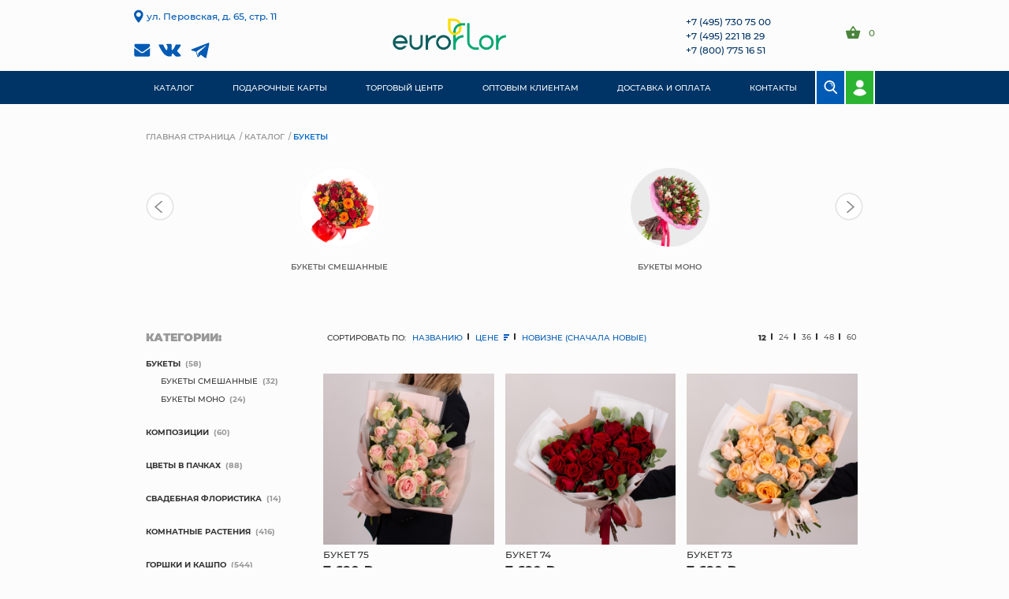

--- FILE ---
content_type: text/html; charset=UTF-8
request_url: https://euroflor.ru/catalog/bukety/?sort=new&order=desc
body_size: 20540
content:
<html>
<head>
        <!-- Google tag (gtag.js) -->
    <script async src="https://www.googletagmanager.com/gtag/js?id=G-D9CPZC91B0"></script>
    <script>
        window.dataLayer = window.dataLayer || [];
        function gtag(){dataLayer.push(arguments);}
        gtag('js', new Date());

        gtag('config', 'G-D9CPZC91B0');
    </script>
    <meta name="format-detection" content="telephone=no">
    <meta name="viewport" id="viewport" content="width=device-width, initial-scale=1.0, user-scalable=no, maximum-scale=1.0">
    <meta name="google-site-verification" content="KTqcSAnTkQhpzT1-ECfNbbBjZd4qjbNc1jqgXsRYZ0A" />
    <script>
        window.__deferredCode = []; //используется если нужно посреди страницы вставить jQuery-код: window.__deferredCode.push(function () { $..... });
    </script>
    <meta http-equiv="Content-Type" content="text/html; charset=UTF-8" />
<meta name="robots" content="index, follow" />
<meta name="keywords" content="Букеты" />
<meta name="description" content="Каталог компании «ЕвроФлор» - Букеты" />
<link href="/bitrix/cache/css/s1/euroflor_new/page_5a31cef5f2de176bfd79724f9026b768/page_5a31cef5f2de176bfd79724f9026b768_v1.css?176846875427477" type="text/css"  rel="stylesheet" />
<link href="/bitrix/cache/css/s1/euroflor_new/template_ecd42ce67d626e068bff261b0c813f90/template_ecd42ce67d626e068bff261b0c813f90_v1.css?176846873697464" type="text/css"  data-template-style="true" rel="stylesheet" />
<link href="https://cdnjs.cloudflare.com/ajax/libs/open-iconic/1.1.1/font/css/open-iconic-bootstrap.min.css" type="text/css"  rel="stylesheet" />
<link href="https://maxcdn.bootstrapcdn.com/bootstrap/4.0.0-beta.2/css/bootstrap.min.css" type="text/css"  rel="stylesheet" />
<script>if(!window.BX)window.BX={};if(!window.BX.message)window.BX.message=function(mess){if(typeof mess==='object'){for(let i in mess) {BX.message[i]=mess[i];} return true;}};</script>
<script>(window.BX||top.BX).message({"JS_CORE_LOADING":"Загрузка...","JS_CORE_NO_DATA":"- Нет данных -","JS_CORE_WINDOW_CLOSE":"Закрыть","JS_CORE_WINDOW_EXPAND":"Развернуть","JS_CORE_WINDOW_NARROW":"Свернуть в окно","JS_CORE_WINDOW_SAVE":"Сохранить","JS_CORE_WINDOW_CANCEL":"Отменить","JS_CORE_WINDOW_CONTINUE":"Продолжить","JS_CORE_H":"ч","JS_CORE_M":"м","JS_CORE_S":"с","JSADM_AI_HIDE_EXTRA":"Скрыть лишние","JSADM_AI_ALL_NOTIF":"Показать все","JSADM_AUTH_REQ":"Требуется авторизация!","JS_CORE_WINDOW_AUTH":"Войти","JS_CORE_IMAGE_FULL":"Полный размер"});</script>

<script src="/bitrix/js/main/core/core.min.js?1730297016225181"></script>

<script>BX.Runtime.registerExtension({"name":"main.core","namespace":"BX","loaded":true});</script>
<script>BX.setJSList(["\/bitrix\/js\/main\/core\/core_ajax.js","\/bitrix\/js\/main\/core\/core_promise.js","\/bitrix\/js\/main\/polyfill\/promise\/js\/promise.js","\/bitrix\/js\/main\/loadext\/loadext.js","\/bitrix\/js\/main\/loadext\/extension.js","\/bitrix\/js\/main\/polyfill\/promise\/js\/promise.js","\/bitrix\/js\/main\/polyfill\/find\/js\/find.js","\/bitrix\/js\/main\/polyfill\/includes\/js\/includes.js","\/bitrix\/js\/main\/polyfill\/matches\/js\/matches.js","\/bitrix\/js\/ui\/polyfill\/closest\/js\/closest.js","\/bitrix\/js\/main\/polyfill\/fill\/main.polyfill.fill.js","\/bitrix\/js\/main\/polyfill\/find\/js\/find.js","\/bitrix\/js\/main\/polyfill\/matches\/js\/matches.js","\/bitrix\/js\/main\/polyfill\/core\/dist\/polyfill.bundle.js","\/bitrix\/js\/main\/core\/core.js","\/bitrix\/js\/main\/polyfill\/intersectionobserver\/js\/intersectionobserver.js","\/bitrix\/js\/main\/lazyload\/dist\/lazyload.bundle.js","\/bitrix\/js\/main\/polyfill\/core\/dist\/polyfill.bundle.js","\/bitrix\/js\/main\/parambag\/dist\/parambag.bundle.js"]);
</script>
<script>BX.Runtime.registerExtension({"name":"pull.protobuf","namespace":"BX","loaded":true});</script>
<script>BX.Runtime.registerExtension({"name":"rest.client","namespace":"window","loaded":true});</script>
<script>(window.BX||top.BX).message({"pull_server_enabled":"N","pull_config_timestamp":0,"pull_guest_mode":"N","pull_guest_user_id":0});(window.BX||top.BX).message({"PULL_OLD_REVISION":"Для продолжения корректной работы с сайтом необходимо перезагрузить страницу."});</script>
<script>BX.Runtime.registerExtension({"name":"pull.client","namespace":"BX","loaded":true});</script>
<script>BX.Runtime.registerExtension({"name":"pull","namespace":"window","loaded":true});</script>
<script>(window.BX||top.BX).message({"LANGUAGE_ID":"ru","FORMAT_DATE":"DD.MM.YYYY","FORMAT_DATETIME":"DD.MM.YYYY HH:MI:SS","COOKIE_PREFIX":"BITRIX_SM","SERVER_TZ_OFFSET":"10800","UTF_MODE":"Y","SITE_ID":"s1","SITE_DIR":"\/","USER_ID":"","SERVER_TIME":1768963204,"USER_TZ_OFFSET":0,"USER_TZ_AUTO":"Y","bitrix_sessid":"c6e91526f1723657fb6c80f654a18007"});</script>


<script src="/bitrix/js/pull/protobuf/protobuf.min.js?173029616776433"></script>
<script src="/bitrix/js/pull/protobuf/model.min.js?173029616714190"></script>
<script src="/bitrix/js/rest/client/rest.client.min.js?17302961679240"></script>
<script src="/bitrix/js/pull/client/pull.client.min.js?173029676149664"></script>
<script>BX.setJSList(["\/local\/templates\/euroflor_new\/fontawesome.js"]);</script>
<script>BX.setCSSList(["\/local\/templates\/euroflor_new\/components\/bitrix\/catalog.section.list\/top_slider\/style.css","\/local\/templates\/euroflor_new\/catalog_all.css","\/local\/templates\/euroflor_new\/styles.css","\/local\/templates\/euroflor_new\/main.css","\/css\/site.css"]);</script>
<script>
					(function () {
						"use strict";

						var counter = function ()
						{
							var cookie = (function (name) {
								var parts = ("; " + document.cookie).split("; " + name + "=");
								if (parts.length == 2) {
									try {return JSON.parse(decodeURIComponent(parts.pop().split(";").shift()));}
									catch (e) {}
								}
							})("BITRIX_CONVERSION_CONTEXT_s1");

							if (cookie && cookie.EXPIRE >= BX.message("SERVER_TIME"))
								return;

							var request = new XMLHttpRequest();
							request.open("POST", "/bitrix/tools/conversion/ajax_counter.php", true);
							request.setRequestHeader("Content-type", "application/x-www-form-urlencoded");
							request.send(
								"SITE_ID="+encodeURIComponent("s1")+
								"&sessid="+encodeURIComponent(BX.bitrix_sessid())+
								"&HTTP_REFERER="+encodeURIComponent(document.referrer)
							);
						};

						if (window.frameRequestStart === true)
							BX.addCustomEvent("onFrameDataReceived", counter);
						else
							BX.ready(counter);
					})();
				</script>



<script  src="/bitrix/cache/js/s1/euroflor_new/template_965d8aaba1aecd5466d61066fae1b547/template_965d8aaba1aecd5466d61066fae1b547_v1.js?1768468725672732"></script>
<script>var _ba = _ba || []; _ba.push(["aid", "e814e8c0a7d2b240a4ec93eec5f535e1"]); _ba.push(["host", "euroflor.ru"]); (function() {var ba = document.createElement("script"); ba.type = "text/javascript"; ba.async = true;ba.src = (document.location.protocol == "https:" ? "https://" : "http://") + "bitrix.info/ba.js";var s = document.getElementsByTagName("script")[0];s.parentNode.insertBefore(ba, s);})();</script>


    <title>Букеты. Каталог компании «ЕвроФлор».</title>
    <link href="/favicon.ico" type="image/x-icon" rel="shortcut icon">
    <!-- Yandex.Metrika counter -->
    <script type="text/javascript" >
        (function(m,e,t,r,i,k,a){m[i]=m[i]||function(){(m[i].a=m[i].a||[]).push(arguments)};
            m[i].l=1*new Date();
            for (var j = 0; j < document.scripts.length; j++) {if (document.scripts[j].src === r) { return; }}
            k=e.createElement(t),a=e.getElementsByTagName(t)[0],k.async=1,k.src=r,a.parentNode.insertBefore(k,a)})
        (window, document, "script", "https://mc.yandex.ru/metrika/tag.js", "ym");

        ym(95959857, "init", {
            clickmap:true,
            trackLinks:true,
            accurateTrackBounce:true,
            webvisor:true,
            ecommerce:"dataLayer"
        });
    </script>
    <noscript><div><img src="https://mc.yandex.ru/watch/95959857" style="position:absolute; left:-9999px;" alt="" /></div></noscript>
    <!-- /Yandex.Metrika counter -->
            <!-- Google Tag Manager -->
        <script>(function(w,d,s,l,i){w[l]=w[l]||[];w[l].push({'gtm.start':
                    new Date().getTime(),event:'gtm.js'});var f=d.getElementsByTagName(s)[0],
                j=d.createElement(s),dl=l!='dataLayer'?'&l='+l:'';j.async=true;j.src=
                'https://www.googletagmanager.com/gtm.js?id='+i+dl;f.parentNode.insertBefore(j,f);
            })(window,document,'script','dataLayer','GTM-WGPX96CH');</script>
        <!-- End Google Tag Manager -->

</head>
<body>
    <!-- Google Tag Manager (noscript) -->
    <noscript><iframe src="https://www.googletagmanager.com/ns.html?id=GTM-WGPX96CH"
                      height="0" width="0" style="display:none;visibility:hidden"></iframe></noscript>
    <!-- End Google Tag Manager (noscript) -->
<div id="content">
    <header class="fixed">
        <div class="box-head-top-line">
            <section>
                <div class="box-head-top">
                    <div class="box-head-left">
                        <div class="box-head-place">ул. Перовская, д. 65, стр. 11</div>
                        <div class="box-head-social">
                            <a href="mailto:info@euroflor.ru"><svg width="21" height="17" viewBox="0 0 21 17" fill="none" xmlns="http://www.w3.org/2000/svg">
<path d="M2.27866 5.63606C2.53166 5.81784 3.29428 6.35771 4.56658 7.25541C5.83892 8.1531 6.81361 8.84431 7.49071 9.32906C7.5651 9.38219 7.72314 9.4977 7.96492 9.67573C8.20674 9.85389 8.40767 9.99785 8.56755 10.1077C8.72755 10.2174 8.92097 10.3406 9.14801 10.4769C9.37498 10.6131 9.58892 10.7156 9.78981 10.7834C9.99074 10.8518 10.1767 10.8856 10.3478 10.8856H10.3591H10.3703C10.5414 10.8856 10.7275 10.8517 10.9284 10.7834C11.1292 10.7156 11.3434 10.613 11.5701 10.4769C11.797 10.3404 11.9904 10.2174 12.1504 10.1077C12.3104 9.99785 12.5112 9.85389 12.7531 9.67573C12.9948 9.49754 13.1531 9.38219 13.2275 9.32906C13.9119 8.84431 15.6531 7.61319 18.4506 5.63582C18.9938 5.24962 19.4475 4.78362 19.8121 4.23813C20.1769 3.69288 20.3591 3.12089 20.3591 2.52246C20.3591 2.02239 20.1822 1.59432 19.8288 1.23829C19.4754 0.882179 19.0568 0.704224 18.5733 0.704224H2.14469C1.57182 0.704224 1.13095 0.901164 0.822166 1.29505C0.513425 1.68901 0.359055 2.18144 0.359055 2.7723C0.359055 3.24957 0.563735 3.76676 0.972901 4.32355C1.38203 4.88038 1.81742 5.31792 2.27866 5.63606Z"/>
<path d="M19.2428 6.85189C16.8026 8.53356 14.9497 9.8405 13.685 10.7724C13.2609 11.0905 12.9168 11.3388 12.6526 11.5167C12.3884 11.6947 12.037 11.8765 11.5979 12.0621C11.159 12.2479 10.75 12.3405 10.3705 12.3405H10.3591H10.3479C9.9684 12.3405 9.55912 12.2479 9.1202 12.0621C8.68129 11.8765 8.32967 11.6947 8.06553 11.5167C7.80147 11.3388 7.45731 11.0905 7.03325 10.7724C6.02873 10.0225 4.17981 8.71546 1.4864 6.85189C1.06218 6.5642 0.686442 6.23444 0.359055 5.86328V14.8858C0.359055 15.3861 0.53383 15.814 0.883577 16.17C1.23325 16.5262 1.65371 16.7043 2.14481 16.7043H18.5734C19.0644 16.7043 19.4848 16.5262 19.8345 16.17C20.1844 15.8138 20.3591 15.3862 20.3591 14.8858V5.86328C20.0391 6.22675 19.6671 6.55651 19.2428 6.85189Z"/>
</svg>
</a>
                            <a href="https://vk.com/euroflor"><svg width="29" height="17" viewBox="0 0 29 17" fill="none" xmlns="http://www.w3.org/2000/svg">
<path d="M28.2106 15.154C28.1767 15.0808 28.145 15.0201 28.1157 14.9715C27.6299 14.0952 26.7015 13.0196 25.3312 11.7444L25.3023 11.7152L25.2878 11.7009L25.2731 11.6862H25.2584C24.6365 11.0924 24.2426 10.6931 24.0777 10.4887C23.7759 10.0993 23.7083 9.7052 23.8732 9.30585C23.9898 9.00412 24.4275 8.36691 25.1853 7.39334C25.584 6.87739 25.8997 6.46386 26.1328 6.15231C27.8143 3.91338 28.5433 2.48267 28.3197 1.85962L28.2328 1.71403C28.1745 1.62637 28.0238 1.54618 27.7811 1.47305C27.5379 1.40007 27.227 1.38801 26.8478 1.43664L22.6494 1.46569C22.5813 1.44155 22.4842 1.4438 22.3577 1.47305C22.2313 1.5023 22.1681 1.51698 22.1681 1.51698L22.095 1.55355L22.037 1.59748C21.9884 1.62652 21.935 1.67761 21.8766 1.75064C21.8185 1.82342 21.77 1.90882 21.7312 2.00614C21.2741 3.18396 20.7544 4.27903 20.1711 5.29131C19.8115 5.89492 19.4812 6.41804 19.1796 6.86097C18.8784 7.30374 18.6257 7.62997 18.4217 7.83908C18.2175 8.0484 18.0331 8.21609 17.8676 8.34277C17.7023 8.46949 17.5761 8.52304 17.4888 8.50345C17.4012 8.48387 17.3187 8.46443 17.2407 8.445C17.1047 8.35734 16.9953 8.23813 16.9129 8.08727C16.83 7.93641 16.7743 7.74652 16.7451 7.51777C16.7161 7.28886 16.699 7.09197 16.6941 6.92643C16.6895 6.76109 16.6916 6.52723 16.7015 6.2255C16.7116 5.92361 16.7161 5.71936 16.7161 5.61227C16.7161 5.24232 16.7233 4.84081 16.7378 4.40765C16.7525 3.97449 16.7644 3.63129 16.7743 3.37845C16.7842 3.12535 16.7888 2.85758 16.7888 2.57529C16.7888 2.29299 16.7717 2.0716 16.7378 1.91092C16.7043 1.75044 16.6529 1.59466 16.5851 1.44365C16.5169 1.29278 16.4172 1.17608 16.2862 1.09323C16.1551 1.01049 15.992 0.944821 15.7979 0.896033C15.2827 0.779279 14.6267 0.71612 13.8296 0.706301C12.022 0.686868 10.8605 0.803775 10.3454 1.05687C10.1413 1.1638 9.95661 1.30991 9.79148 1.49474C9.61649 1.70896 9.59208 1.82587 9.71841 1.8451C10.3016 1.9326 10.7145 2.14192 10.9575 2.47285L11.0451 2.64821C11.1132 2.77473 11.1812 2.99873 11.2493 3.31989C11.3172 3.64106 11.3611 3.99633 11.3804 4.38551C11.4289 5.09621 11.4289 5.70458 11.3804 6.21067C11.3317 6.71696 11.2858 7.1111 11.2419 7.39339C11.1981 7.67569 11.1325 7.90444 11.0451 8.0796C10.9575 8.25481 10.8993 8.3619 10.87 8.40076C10.8409 8.43963 10.8166 8.46413 10.7973 8.47374C10.671 8.52222 10.5396 8.54692 10.4036 8.54692C10.2674 8.54692 10.1023 8.4787 9.90795 8.34236C9.71366 8.20602 9.51202 8.01874 9.30302 7.78022C9.09403 7.54165 8.85833 7.20827 8.59582 6.78001C8.33352 6.35176 8.06136 5.84562 7.7795 5.2616L7.54631 4.83805C7.40053 4.56558 7.20139 4.16883 6.94868 3.64816C6.69583 3.1273 6.47233 2.62346 6.27804 2.13675C6.20038 1.93235 6.0837 1.77673 5.92822 1.66964L5.85526 1.62571C5.80675 1.58684 5.72888 1.54557 5.62206 1.50159C5.51508 1.45766 5.40346 1.42616 5.28674 1.40677L1.29225 1.43582C0.884068 1.43582 0.607111 1.52844 0.46128 1.71341L0.402916 1.80091C0.37376 1.84965 0.359055 1.92749 0.359055 2.03463C0.359055 2.14172 0.388211 2.27315 0.446574 2.42877C1.0297 3.80138 1.66383 5.12516 2.34897 6.4003C3.03411 7.67544 3.62949 8.70259 4.13474 9.48085C4.6401 10.2597 5.1552 10.9947 5.68006 11.6856C6.20492 12.3768 6.55235 12.8197 6.72233 13.0143C6.89252 13.2093 7.0262 13.355 7.12337 13.4523L7.48789 13.8027C7.72114 14.0364 8.06366 14.3162 8.51561 14.6422C8.96765 14.9684 9.46811 15.2896 10.0172 15.6062C10.5664 15.9223 11.2054 16.1803 11.9344 16.3798C12.6633 16.5795 13.3727 16.6596 14.0628 16.6209H15.7394C16.0794 16.5915 16.337 16.4845 16.5121 16.2996L16.5701 16.2264C16.6091 16.1684 16.6456 16.0781 16.6793 15.9566C16.7134 15.835 16.7304 15.7009 16.7304 15.5551C16.7204 15.1366 16.7522 14.7595 16.8249 14.4237C16.8976 14.088 16.9804 13.8349 17.073 13.6645C17.1656 13.4942 17.2701 13.3505 17.3864 13.234C17.5029 13.1172 17.5859 13.0465 17.6346 13.0221C17.683 12.9976 17.7217 12.981 17.7508 12.971C17.9841 12.8932 18.2586 12.9686 18.5748 13.1975C18.8907 13.4263 19.187 13.7087 19.4641 14.0444C19.7412 14.3804 20.074 14.7574 20.4627 15.1759C20.8516 15.5945 21.1917 15.9057 21.4831 16.1104L21.7746 16.2856C21.9692 16.4025 22.2219 16.5096 22.533 16.6069C22.8435 16.7042 23.1155 16.7285 23.3492 16.6799L27.0811 16.6216C27.4502 16.6216 27.7374 16.5604 27.9412 16.4389C28.1453 16.3173 28.2666 16.1832 28.3057 16.0374C28.3447 15.8915 28.3468 15.7259 28.3131 15.5408C28.2785 15.3561 28.2445 15.227 28.2106 15.154Z" />
</svg>
</a>
                            <a href="https://t.me/euroflor_ru"><!-- Generator: Adobe Illustrator 21.0.2, SVG Export Plug-In . SVG Version: 6.00 Build 0)  -->
<svg version="1.1" id="Layer_1" xmlns="http://www.w3.org/2000/svg" xmlns:xlink="http://www.w3.org/1999/xlink" x="0px" y="0px"
	 viewBox="0 0 24 24" style="enable-background:new 0 0 24 24;" xml:space="preserve" width="30px">
<style type="text/css">
	.st0{fill:none;}
</style>
<path d="M19.2,4.4L2.9,10.7c-1.1,0.4-1.1,1.1-0.2,1.3l4.1,1.3l1.6,4.8c0.2,0.5,0.1,0.7,0.6,0.7c0.4,0,0.6-0.2,0.8-0.4
	c0.1-0.1,1-1,2-2l4.2,3.1c0.8,0.4,1.3,0.2,1.5-0.7l2.8-13.1C20.6,4.6,19.9,4,19.2,4.4z M17.1,7.4l-7.8,7.1L9,17.8L7.4,13l9.2-5.8
	C17,6.9,17.4,7.1,17.1,7.4z"/>
<rect y="0" class="st0" width="24" height="24"/>
</svg>
</a>
                        </div>
                    </div>
                    <a href="/" class="box-head-logo">
                        <img src="/img/Euroflor_logo.png">
                    </a>
                    <div class="box-head-right">
                        <div class="box-head-phones">
                            <a href="tel:+74957307500">+7 (495) 730 75 00</a><br>
                            <a href="tel:+74952211829">+7 (495) 221 18 29</a><br>
                            <a href="tel:+78007751651">+7 (800) 775 16 51</a>
                        </div>
                                                    <div class="box-head-links">
                                <a href="/personal/cart/" class="box-head-basket"><svg width="19" height="16" viewBox="0 0 19 16" fill="none" xmlns="http://www.w3.org/2000/svg">
<path d="M13.5707 5.86387L9.88482 0.335079C9.71725 0.167539 9.46597 0 9.21466 0C8.96335 0 8.71204 0.0837697 8.5445 0.335079L4.85864 5.86387H0.837696C0.335079 5.86387 0 6.19895 0 6.70157C0 6.78534 0 6.86911 0 6.95288L2.09424 14.7435C2.26178 15.4136 2.93194 16 3.68586 16H14.5759C15.3298 16 16 15.4974 16.1675 14.7435L18.2618 6.95288C18.2618 6.86911 18.2618 6.78534 18.2618 6.70157C18.2618 6.19895 17.9267 5.86387 17.4241 5.86387H13.5707ZM6.70157 5.86387L9.21466 2.17801L11.7277 5.86387H6.70157ZM9.21466 12.5654C8.29319 12.5654 7.53927 11.8115 7.53927 10.8901C7.53927 9.96859 8.29319 9.21466 9.21466 9.21466C10.1361 9.21466 10.8901 9.96859 10.8901 10.8901C10.8901 11.8115 10.1361 12.5654 9.21466 12.5654Z"/>
</svg>
<span id="basket_head_products_count">0</span></a>
                            </div>
                                            </div>
                </div>
            </section>
        </div>
        <div class="box-head-bottom-line">
            <section>
                <div class="box-head-bottom">
                                            <input id="menu__toggle" type="checkbox" />
                        <label class="menu__btn" for="menu__toggle">
                            <span></span>
                        </label>
                        <span class="catalog-label"><a href="javascript:;" onclick="$('#menu__toggle').prop('checked', !$('#menu__toggle').prop('checked'));">Каталог</a></span>
                        
<ul class="box-head-menu ">
				<li class="shown-mobile  ">
			<a href="/catalog/bukety/" class="root-item mobile-has-sublevels">Букеты</a>
							<ul class="box-head-mobile-subsections">
											<li>
							<a href="/catalog/bukety_smeshannye/">Букеты смешанные</a>
						</li>
											<li>
							<a href="/catalog/bukety_mono/">Букеты моно</a>
						</li>
									</ul>
					</li>		
			<li class="shown-mobile  ">
			<a href="/catalog/kompozitsii_1/" class="root-item mobile-has-sublevels">Композиции</a>
							<ul class="box-head-mobile-subsections">
											<li>
							<a href="/catalog/kompozitsii_iz_tsvetov/">Композиции из цветов</a>
						</li>
											<li>
							<a href="/catalog/kompozitsii_iz_rasteniy_3/">композиции из растений</a>
						</li>
											<li>
							<a href="/catalog/kompozitsii_novogodnie/">Композиции новогодние</a>
						</li>
									</ul>
					</li>		
			<li class="shown-mobile  ">
			<a href="/catalog/tsvety_v_pachkakh/" class="root-item mobile-has-sublevels">Цветы в пачках</a>
							<ul class="box-head-mobile-subsections">
											<li>
							<a href="/catalog/rozy_rossiya/">Розы Россия</a>
						</li>
											<li>
							<a href="/catalog/rozy_ekvador_2/">Розы Эквадор</a>
						</li>
											<li>
							<a href="/catalog/tyulpany/">Тюльпаны</a>
						</li>
											<li>
							<a href="/catalog/khrizantema_odnogolovaya/">Хризантема одноголовая</a>
						</li>
											<li>
							<a href="/catalog/khrizantema_kustovaya/">Хризантема кустовая</a>
						</li>
											<li>
							<a href="/catalog/khrizantema_santini/">Хризантема Сантини</a>
						</li>
											<li>
							<a href="/catalog/lilii/">Лилии</a>
						</li>
											<li>
							<a href="/catalog/prochie_tsvety/">Прочие цветы</a>
						</li>
											<li>
							<a href="/catalog/zelen/">Зелень</a>
						</li>
									</ul>
					</li>		
			<li class="shown-mobile  ">
			<a href="/catalog/svadebnaya_floristika/" class="root-item mobile-has-sublevels">свадебная флористика</a>
							<ul class="box-head-mobile-subsections">
											<li>
							<a href="/catalog/bukety_nevesty/">букеты невесты</a>
						</li>
											<li>
							<a href="/catalog/kompozitsii/">композиции</a>
						</li>
									</ul>
					</li>		
			<li class="shown-mobile  ">
			<a href="/catalog/komnatnye_rasteniya/" class="root-item mobile-has-sublevels">Комнатные растения</a>
							<ul class="box-head-mobile-subsections">
											<li>
							<a href="/catalog/anturiumy/">Антуриумы</a>
						</li>
											<li>
							<a href="/catalog/listvennye/">Лиственные</a>
						</li>
											<li>
							<a href="/catalog/orkhidei/">Орхидеи</a>
						</li>
											<li>
							<a href="/catalog/tsvetushchie/">Цветущие</a>
						</li>
											<li>
							<a href="/catalog/sukkulenty_i_kaktusy/">Суккуленты и кактусы</a>
						</li>
											<li>
							<a href="/catalog/krupnomery/">крупномеры</a>
						</li>
									</ul>
					</li>		
			<li class="shown-mobile  ">
			<a href="/catalog/gorshki_i_kashpo/" class="root-item mobile-has-sublevels">Горшки и кашпо</a>
							<ul class="box-head-mobile-subsections">
											<li>
							<a href="/catalog/santino_vipset/">Сантино випсет</a>
						</li>
											<li>
							<a href="/catalog/santino_balkonnye/">Сантино балконные</a>
						</li>
											<li>
							<a href="/catalog/santino_podvesnye/">Сантино подвесные</a>
						</li>
											<li>
							<a href="/catalog/santino_asti/">Сантино Асти</a>
						</li>
											<li>
							<a href="/catalog/santino_dali/">Сантино Дали</a>
						</li>
											<li>
							<a href="/catalog/santino_arte/">Сантино Арте</a>
						</li>
											<li>
							<a href="/catalog/santino_prochie/">Сантино прочие</a>
						</li>
											<li>
							<a href="/catalog/livingrin_sigma/">Ливингрин сигма</a>
						</li>
											<li>
							<a href="/catalog/livingrin_kvadro/">Ливингрин Квадро</a>
						</li>
											<li>
							<a href="/catalog/livingrin_konus/">Ливингрин Конус</a>
						</li>
											<li>
							<a href="/catalog/livingrin_alfa/">Ливингрин Альфа</a>
						</li>
											<li>
							<a href="/catalog/livingrin_proteya/">Ливингрин протея</a>
						</li>
											<li>
							<a href="/catalog/livingrin_tisa/">Ливингрин тиса</a>
						</li>
											<li>
							<a href="/catalog/plastik_lamela/">Пластик Lamela</a>
						</li>
											<li>
							<a href="/catalog/kashpo_nyukoop/">Кашпо Ньюкооп</a>
						</li>
											<li>
							<a href="/catalog/treez_collection/">Treez collection</a>
						</li>
											<li>
							<a href="/catalog/kashpo_dlya_orkhidey_1/">Кашпо для орхидей</a>
						</li>
											<li>
							<a href="/catalog/keramicheskie_1/">Керамические</a>
						</li>
											<li>
							<a href="/catalog/keramika_kompozit/">Керамика композит</a>
						</li>
											<li>
							<a href="/catalog/keramika_terrakot/">Керамика терракот</a>
						</li>
											<li>
							<a href="/catalog/plastik_bmc/">Пластик BMC</a>
						</li>
											<li>
							<a href="/catalog/plastik_greenship/">Пластик GreenShip</a>
						</li>
											<li>
							<a href="/catalog/plastik_leizisure/">Пластик Leizisure</a>
						</li>
											<li>
							<a href="/catalog/santino_terra/">Сантино терра</a>
						</li>
									</ul>
					</li>		
			<li class="shown-mobile  ">
			<a href="/catalog/grunty_i_udobreniya/" class="root-item mobile-has-sublevels">Грунты и удобрения</a>
							<ul class="box-head-mobile-subsections">
											<li>
							<a href="/catalog/grunty/">Грунты</a>
						</li>
											<li>
							<a href="/catalog/udobreniya/">Удобрения</a>
						</li>
											<li>
							<a href="/catalog/prochee/">Прочее</a>
						</li>
									</ul>
					</li>		
			<li class="shown-mobile  ">
			<a href="/catalog/predmety_interera/" class="root-item mobile-has-sublevels">Предметы интерьера</a>
							<ul class="box-head-mobile-subsections">
											<li>
							<a href="/catalog/figurki/">Фигурки</a>
						</li>
											<li>
							<a href="/catalog/posuda/">Посуда</a>
						</li>
											<li>
							<a href="/catalog/podsvechiniki/">Подсвечиники</a>
						</li>
											<li>
							<a href="/catalog/ramki_dlya_fotografiy/">Рамки для фотографий</a>
						</li>
											<li>
							<a href="/catalog/svetilniki/">Светильники</a>
						</li>
											<li>
							<a href="/catalog/chasy/">Часы</a>
						</li>
											<li>
							<a href="/catalog/shkatulki/">Шкатулки</a>
						</li>
											<li>
							<a href="/catalog/zerkala/">Зеркала</a>
						</li>
											<li>
							<a href="/catalog/prochee_1/">Прочее</a>
						</li>
									</ul>
					</li>		
			<li class="shown-mobile  ">
			<a href="/catalog/vazy_1/" class="root-item mobile-has-sublevels">Вазы</a>
							<ul class="box-head-mobile-subsections">
											<li>
							<a href="/catalog/golovy/">головы</a>
						</li>
											<li>
							<a href="/catalog/keramicheskie/">Керамические</a>
						</li>
											<li>
							<a href="/catalog/steklyannye/">Стеклянные</a>
						</li>
									</ul>
					</li>		
			<li class="shown-mobile  ">
			<a href="/catalog/myagkie_igrushki/" class="root-item ">мягкие игрушки</a>
					</li>		
			<li class="shown-mobile  ">
			<a href="/catalog/korziny/" class="root-item ">Корзины</a>
					</li>		
			<li class="shown-mobile  ">
			<a href="/catalog/yashchiki_1/" class="root-item ">Ящики</a>
					</li>		
			<li class="shown-mobile  ">
			<a href="/catalog/sunduki_1/" class="root-item ">Сундуки</a>
					</li>		
			<li class="shown-mobile  ">
			<a href="/catalog/iskusstvennye_tsvety/" class="root-item ">Искусственные цветы</a>
					</li>		
			<li class="shown-mobile bordered ">
			<a href="/catalog/pakety_i_sumki/" class="root-item mobile-has-sublevels">Пакеты и сумки</a>
							<ul class="box-head-mobile-subsections">
											<li>
							<a href="/catalog/podarochnye_pakety/">Подарочные пакеты</a>
						</li>
											<li>
							<a href="/catalog/sumki_dlya_rasteniy/">Сумки для растений</a>
						</li>
									</ul>
					</li>		
	
	
	
		
							<li class="catalog hidden-mobile"><a href="/catalog/bukety/" class="root-item-selected"><span>Каталог</span></a></li>
			
		
	
	

	
	
		
							<li class=""><a href="/gift_cards/" class="root-item"><span>Подарочные карты</span></a></li>
			
		
	
	

	
	
		
							<li class=""><a href="/about/" class="root-item"><span>Торговый центр</span></a></li>
			
		
	
	

	
	
		
							<li class=""><a href="/wholesalers/" class="root-item"><span>Оптовым клиентам</span></a></li>
			
		
	
	

	
	
		
							<li class=""><a href="/about/delivery-payment/" class="root-item"><span>Доставка и Оплата</span></a></li>
			
		
	
	

	
	
		
							<li class=""><a href="/about/contacts/" class="root-item"><span>Контакты</span></a></li>
			
		
	
	

			</ul></li>	
	
		
										
		
	
	


</ul>
                        <div class="box-head-search-wrap" id="searchWrapper">
                            <form action="/search/index.php" autocomplete="off">
			<label style="visibility:visible;">
			<input type="text" name="q" value="" placeholder="Что вы хотите найти" size="15" maxlength="50" id="searchInpt" tabindex="0" />
		</label>
		<input name="s" type="submit" value="" />
</form>                        </div>
                                                    <a class="head-profile-link" href="javascript:;" id="headLoginLink">
                                                                <span class="head-profile-icon"></span>
                            </a>
                                                            </div>
            </section>
                    </div>
    </header>
            <div class="modal modal-bs modal-reg-auth" id="modal-auth">
  <div class="modal-dialog modal-dialog-centered" role="document">
    <div class="modal-content">
      <div class="modal-header">
        <h5 class="modal-title">Личный кабинет</h5>
        <button type="button" class="close" data-dismiss="modal" aria-label="Close">
          <span aria-hidden="true">&times;</span>
        </button>
      </div>
      <div class="modal-body">
        <form id="authForm">
          <div class="form-group">
            <input type="email" name="USER_EMAIL" class="form-control" placeholder="name@example.com">
          </div>
          <div class="form-group">
            <input type="password" name="PASSWORD" class="form-control" placeholder="Пароль">
          </div>
          <div class="form-check">
            <input type="checkbox" name="REMEMBER" id="authRemember" value="Y" checked="">
            <label class="form-check-label" for="authRemember">Запомнить меня</label>
          </div>
        </form>
      </div>
      <div class="modal-footer">
        <button type="button" id="headLoginButton" class="btn btn-primary mr-auto line-hei1">Войти</button>
        <a href="javascript:;" id="headForgotpassLink">Забыли свой пароль</a>
      </div>
      <div class="modal-footer no-top">
        <button type="button" id="headRegisterLink" class="btn btn-primary mr-auto line-hei1">Регистрация</button>
      </div>
      <div class="modal-footer policy-wrapper no-top">
        <p>Нажимая кнопку "Отправить" я даю согласие на обработку моих персональных данных на условиях, определенных <a href="/privacy-policy/" target="_blank">Политикой конфиденциальности</a></p>
      </div>
    </div>
  </div>
</div>
<div class="modal" id="modal-form-result">
    <div class="modal-dialog modal-dialog-centered">
        <div class="modal-content">
            <div class="modal-header">
                <h5 class="modal-title">Ваша заявка успешно отправлена.</h5>
                <button type="button" class="close" data-dismiss="modal" aria-label="Close">
                      <span aria-hidden="true">&times;</span>
                </button>
              </div>
              <div class="modal-body">
                <p>Наши менеджеры свяжутся с вами в ближайшее время.</p>
            </div>
        </div>
    </div>
</div>
<div class="modal modal-bs modal-reg-auth" id="modal-forgotpass">
  	<div class="modal-dialog modal-dialog-centered" role="document">
	    <div class="modal-content">
	      	<div class="modal-header">
	        	<h5 class="modal-title">Восстановление пароля</h5>
	        	<button type="button" class="close" data-dismiss="modal" aria-label="Close">
	          		<span aria-hidden="true">&times;</span>
	        	</button>
	      	</div>
	      	<div class="modal-body">
		        <form id="forgotpassForm">
		        	<p>Если вы забыли пароль, введите E-Mail. Контрольная строка для смены пароля, а также ваши регистрационные данные, будут высланы вам по E-Mail.</p>
		          	<div>
		            	<input type="email" name="EMAIL" class="form-control" placeholder="name@example.com">
		          	</div>
		        </form>
	      	</div>
	      	<div class="modal-footer">
	        	<button type="button" id="headForgotpassButton" class="btn btn-primary mr-auto line-hei1">Выслать</button>
	      	</div>
	    </div>
  	</div>
</div>
<div class="modal modal-bs modal-reg-auth" id="modal-forgotpass-result">
  	<div class="modal-dialog modal-dialog-centered" role="document">
	    <div class="modal-content">
	      	<div class="modal-header">
	        	<h5 class="modal-title">Восстановление пароля</h5>
	        	<button type="button" class="close" data-dismiss="modal" aria-label="Close">
	          		<span aria-hidden="true">&times;</span>
	        	</button>
	      	</div>
	      	<div class="modal-body">
		        <p id="forgotpass-text"></p>
	      	</div>
	    </div>
  	</div>
</div>        <script type="text/javascript">
	var jsRegFormFields = {"NAME":"\u0412\u0430\u0448\u0435 \u0438\u043c\u044f","EMAIL":"Email","PHONE":"\u0422\u0435\u043b\u0435\u0444\u043e\u043d","PASSWORD":"\u041f\u0430\u0440\u043e\u043b\u044c","CONFIRM_PASSWORD":"\u041f\u043e\u0434\u0442\u0432\u0435\u0440\u0436\u0434\u0435\u043d\u0438\u0435 \u043f\u0430\u0440\u043e\u043b\u044f"};
	var jsRegFormErrors = {"REQUIRED":"\u041f\u043e\u043b\u044f \u043e\u0431\u044f\u0437\u0430\u0442\u0435\u043b\u044c\u043d\u044b \u0434\u043b\u044f \u0437\u0430\u043f\u043e\u043b\u043d\u0435\u043d\u0438\u044f: #fields#","EMAIL":"\u0412\u0432\u0435\u0434\u0451\u043d \u043d\u0435\u043a\u043e\u0440\u0440\u0435\u043a\u0442\u043d\u044b\u0439 email","CONFIRM":"\u041d\u0435\u0432\u0435\u0440\u043d\u043e\u0435 \u043f\u043e\u0434\u0442\u0432\u0435\u0440\u0436\u0434\u0435\u043d\u0438\u0435 \u043f\u0430\u0440\u043e\u043b\u044f","OPT":"\u0412\u044b \u0437\u0430\u0440\u0435\u0433\u0438\u0441\u0442\u0440\u0438\u0440\u043e\u0432\u0430\u043d\u044b \u043a\u0430\u043a \u043e\u043f\u0442\u043e\u0432\u0438\u043a, \u043f\u0435\u0440\u0435\u0439\u0434\u0438\u0442\u0435 \u0432 <a href=\"\/wholesalers\/\">\u043e\u043f\u0442\u043e\u0432\u044b\u0439 \u0440\u0430\u0437\u0434\u0435\u043b<\/a>","LOGIN_EXISTS":"Email #email# \u0443\u0436\u0435 \u0441\u0443\u0449\u0435\u0441\u0442\u0432\u0443\u0435\u0442, \u043f\u0435\u0440\u0435\u0439\u0434\u0438\u0442\u0435 \u043d\u0430 \u0441\u0442\u0440\u0430\u043d\u0438\u0446\u0443 \u0430\u0432\u0442\u043e\u0440\u0438\u0437\u0430\u0446\u0438\u0438"};
</script>
<div class="modal modal-bs modal-reg-auth" id="modal-register">
    <div class="modal-dialog modal-dialog-centered" role="document">
        <div class="modal-content">
          	<div class="modal-header">
            	<h5 class="modal-title">Регистрация</h5>
            	<button type="button" class="close" data-dismiss="modal" aria-label="Close">
              		<span aria-hidden="true">&times;</span>
            	</button>
          	</div>
          	<div class="modal-body">
	            <form>
	                <div class="form-group">
	                    <label>Ваше имя</label>
	                    <input type="text" name="NAME" class="form-control" placeholder="Иван">
	                </div>
	                <div class="form-group">
	                    <label>Email</label>
	                    <input type="email" name="EMAIL" class="form-control" placeholder="name@example.com">
	                </div>
	                <div class="form-group">
	                    <label>Телефон</label>
	                    <input type="text" name="PHONE" class="form-control">
	                </div>
	                <div class="form-group">
	                    <label>Пароль</label>
	                    <input type="password" name="PASSWORD" class="form-control">
	                </div>
	                <div class="form-group">
	                    <label>Подтверждение пароля</label>
	                    <input type="password" name="CONFIRM_PASSWORD" class="form-control">
	                </div>
	            </form>
          	</div>
          	<div class="modal-footer">
            	<button type="button" id="headRegisterButton" class="btn btn-primary mr-auto line-hei1">Отправить</button>
            	<button type="button" id="regLoginLink" class="btn btn-primary mr-auto line-hei1">Войти</button>
          	</div>
          	<div class="modal-footer policy-wrapper no-top">
		        <p>Нажимая кнопку "Отправить" я даю согласие на обработку моих персональных данных на условиях, определенных <a href="/privacy-policy/" target="_blank">Политикой конфиденциальности</a></p>
	      	</div>
        </div>
    </div>
</div>
<div class="modal modal-bs modal-reg-result" id="modal-register-res">
    <div class="modal-dialog modal-dialog-centered" role="document">
        <div class="modal-content">
          	<div class="modal-header">
            	<h5 class="modal-title">Вы зарегистрированы</h5>
            	<button type="button" class="close" data-dismiss="modal" aria-label="Close">
              		<span aria-hidden="true">&times;</span>
            	</button>
          	</div>
          	<div class="modal-body">
	            <p>На вашу электронную почту отправлено письмо с подтверждением. Перейдите по ссылке, чтобы завершить регистрацию.</p>
          	</div>
        </div>
    </div>
</div>                    <section ><main id="main">
    <div class="container">
        <div class="catalog-container">
			<ul class="breadcrumbs"><li><a href="/">Главная страница</a></li><li><a href="/catalog/">Каталог</a></li><li><span>Букеты</span></li></ul>                            <div class="gallery-catalog">
    <div class="wrap">
        <ul id="topCatalogSlider">
                            <li >
                    <a href="/catalog/bukety_smeshannye/" >
                            <span class="hold-image">
                                <img src="/upload/iblock/e88/e889b4fb23c9d46caae54e46d68c3860.jpg" width="100" height="100" alt="Букеты смешанные" />
                            </span>
                        <strong class="title">Букеты смешанные</strong>
                    </a>
                </li>
                            <li >
                    <a href="/catalog/bukety_mono/" >
                            <span class="hold-image">
                                <img src="/upload/iblock/17a/17acbed34a2ce52194590ce49ab90f39.jpg" width="100" height="100" alt="Букеты моно" />
                            </span>
                        <strong class="title">Букеты моно</strong>
                    </a>
                </li>
               
        </ul>
    </div>
    <a href="#" class="prev"><</a>
    <a href="#" class="next">></a>
</div>                        <div class="holder-catalog">
				<div class="catalog-box" id="items">
                                                                                <script type="text/javascript">var jsFilterApplied = false;</script>
                    <div class="catalog-filter">
    <div class="sort-catalog">
        <strong class="title">сортировать по: </strong>
        <ul class="list">
            <li >
                <a href="/catalog/bukety/?sort=name&order=asc">названию</a>
            </li>
            <li >
                <a href="/catalog/bukety/?sort=price&order=asc">цене
                    <span class="icon-price"></span>
                </a>
            </li>
            <li >
                <a href="/catalog/bukety/?sort=new&order=desc">новизне (сначала новые)</a>
            </li>
        </ul>
    </div>
    <ul class="sort-number">
                                <li class="active">
                <a href="/catalog/bukety/?count=12&sort=new&order=desc">12</a>
            </li>
                                <li >
                <a href="/catalog/bukety/?count=24&sort=new&order=desc">24</a>
            </li>
                                <li >
                <a href="/catalog/bukety/?count=36&sort=new&order=desc">36</a>
            </li>
                                <li >
                <a href="/catalog/bukety/?count=48&sort=new&order=desc">48</a>
            </li>
                                <li >
                <a href="/catalog/bukety/?count=60&sort=new&order=desc">60</a>
            </li>
            </ul>
</div>

                    <div class="holder-card" id="catalog-items">
	        	    <div class="box-card  " id="bx_536181820_">
	        <a href="/catalog/bukety/buket_75/">
	            <figure>
	            	                    <img src="/upload/iblock/c71/3gzan08ohjm7egsnmpw1ghmis5aqi2qp.jpg" alt="Букет 75" width="224" height="224">
                </figure>
	            <strong class="title">Букет 75</strong>
                                                    <span class="price price-block ">7 690 ₽</span>
  	                              	        </a>
                              <div class="card-add ">
            <div class="input-num">
                <div class="minus" data-min-quantity="1">-</div>
                <input type="text" value="1">
                <div class="plus">+</div>
            </div>
            	            <a href="/personal/cart/" class="btn btn-done hidden in-basket" data-product-id="2100785">В корзине</a>
	            <!--hidden - delete btn-->
				      <a href="javascript:;" class="btn btn-blue add-to-basket-button" data-product-id="2100785" data-quantity="50">В корзину</a>
            	        </div>
	    </div>
	        	    <div class="box-card  " id="bx_536181820_">
	        <a href="/catalog/bukety/buket_74/">
	            <figure>
	            	                    <img src="/upload/iblock/829/tn4zyvbc0p16r504xx0tvd6blapcae8w.jpg" alt="Букет 74" width="224" height="224">
                </figure>
	            <strong class="title">Букет 74</strong>
                                                    <span class="price price-block ">7 690 ₽</span>
  	                              	        </a>
                              <div class="card-add ">
            <div class="input-num">
                <div class="minus" data-min-quantity="1">-</div>
                <input type="text" value="1">
                <div class="plus">+</div>
            </div>
            	            <a href="/personal/cart/" class="btn btn-done hidden in-basket" data-product-id="2100784">В корзине</a>
	            <!--hidden - delete btn-->
				      <a href="javascript:;" class="btn btn-blue add-to-basket-button" data-product-id="2100784" data-quantity="50">В корзину</a>
            	        </div>
	    </div>
	        	    <div class="box-card  " id="bx_536181820_">
	        <a href="/catalog/bukety/buket_73/">
	            <figure>
	            	                    <img src="/upload/iblock/843/11da0r22cru207kvd3hgm1qdce1cxysi.jpg" alt="Букет 73" width="224" height="224">
                </figure>
	            <strong class="title">Букет 73</strong>
                                                    <span class="price price-block ">7 690 ₽</span>
  	                              	        </a>
                              <div class="card-add ">
            <div class="input-num">
                <div class="minus" data-min-quantity="1">-</div>
                <input type="text" value="1">
                <div class="plus">+</div>
            </div>
            	            <a href="/personal/cart/" class="btn btn-done hidden in-basket" data-product-id="2100783">В корзине</a>
	            <!--hidden - delete btn-->
				      <a href="javascript:;" class="btn btn-blue add-to-basket-button" data-product-id="2100783" data-quantity="50">В корзину</a>
            	        </div>
	    </div>
	        	    <div class="box-card  " id="bx_536181820_">
	        <a href="/catalog/bukety/buket_72/">
	            <figure>
	            	                    <img src="/upload/iblock/9c4/81jzt04qotnbr1u1xu9oc9j0ptv5shic.jpg" alt="Букет 72" width="224" height="224">
                </figure>
	            <strong class="title">Букет 72</strong>
                                                    <span class="price price-block ">7 690 ₽</span>
  	                              	        </a>
                              <div class="card-add ">
            <div class="input-num">
                <div class="minus" data-min-quantity="1">-</div>
                <input type="text" value="1">
                <div class="plus">+</div>
            </div>
            	            <a href="/personal/cart/" class="btn btn-done hidden in-basket" data-product-id="2100782">В корзине</a>
	            <!--hidden - delete btn-->
				      <a href="javascript:;" class="btn btn-blue add-to-basket-button" data-product-id="2100782" data-quantity="50">В корзину</a>
            	        </div>
	    </div>
	        	    <div class="box-card  " id="bx_536181820_">
	        <a href="/catalog/bukety/buket_71/">
	            <figure>
	            	                    <img src="/upload/iblock/34f/m858j3ujc2w656h89a6gr30ecqze7med.jpg" alt="Букет 71" width="224" height="224">
                </figure>
	            <strong class="title">Букет 71</strong>
                                                    <span class="price price-block ">4 590 ₽</span>
  	                              	        </a>
                              <div class="card-add ">
            <div class="input-num">
                <div class="minus" data-min-quantity="1">-</div>
                <input type="text" value="1">
                <div class="plus">+</div>
            </div>
            	            <a href="/personal/cart/" class="btn btn-done hidden in-basket" data-product-id="2100781">В корзине</a>
	            <!--hidden - delete btn-->
				      <a href="javascript:;" class="btn btn-blue add-to-basket-button" data-product-id="2100781" data-quantity="50">В корзину</a>
            	        </div>
	    </div>
	        	    <div class="box-card  " id="bx_536181820_">
	        <a href="/catalog/bukety/buket_70/">
	            <figure>
	            	                    <img src="/upload/iblock/917/n0gxt4uk1hahvruywec24dj4yfg0z2z0.jpg" alt="Букет 70" width="224" height="224">
                </figure>
	            <strong class="title">Букет 70</strong>
                                                    <span class="price price-block ">4 590 ₽</span>
  	                              	        </a>
                              <div class="card-add ">
            <div class="input-num">
                <div class="minus" data-min-quantity="1">-</div>
                <input type="text" value="1">
                <div class="plus">+</div>
            </div>
            	            <a href="/personal/cart/" class="btn btn-done hidden in-basket" data-product-id="2100780">В корзине</a>
	            <!--hidden - delete btn-->
				      <a href="javascript:;" class="btn btn-blue add-to-basket-button" data-product-id="2100780" data-quantity="50">В корзину</a>
            	        </div>
	    </div>
	        	    <div class="box-card  " id="bx_536181820_">
	        <a href="/catalog/bukety/buket_69/">
	            <figure>
	            	                    <img src="/upload/iblock/4bc/ch24ic4mua3j546eo9em2xpym59gj38m.jpg" alt="Букет 69" width="224" height="224">
                </figure>
	            <strong class="title">Букет 69</strong>
                                                    <span class="price price-block ">4 590 ₽</span>
  	                              	        </a>
                              <div class="card-add ">
            <div class="input-num">
                <div class="minus" data-min-quantity="1">-</div>
                <input type="text" value="1">
                <div class="plus">+</div>
            </div>
            	            <a href="/personal/cart/" class="btn btn-done hidden in-basket" data-product-id="2100779">В корзине</a>
	            <!--hidden - delete btn-->
				      <a href="javascript:;" class="btn btn-blue add-to-basket-button" data-product-id="2100779" data-quantity="51">В корзину</a>
            	        </div>
	    </div>
	        	    <div class="box-card  " id="bx_536181820_">
	        <a href="/catalog/bukety/buket_68/">
	            <figure>
	            	                    <img src="/upload/iblock/408/ptpj4ldl0r7y9kkcswghs369bwhq1hxc.jpg" alt="Букет 68" width="224" height="224">
                </figure>
	            <strong class="title">Букет 68</strong>
                                                    <span class="price price-block ">5 990 ₽</span>
  	                              	        </a>
                              <div class="card-add ">
            <div class="input-num">
                <div class="minus" data-min-quantity="1">-</div>
                <input type="text" value="1">
                <div class="plus">+</div>
            </div>
            	            <a href="/personal/cart/" class="btn btn-done hidden in-basket" data-product-id="2086666">В корзине</a>
	            <!--hidden - delete btn-->
				      <a href="javascript:;" class="btn btn-blue add-to-basket-button" data-product-id="2086666" data-quantity="50">В корзину</a>
            	        </div>
	    </div>
	        	    <div class="box-card  " id="bx_536181820_">
	        <a href="/catalog/bukety/buket_67/">
	            <figure>
	            	                    <img src="/upload/iblock/287/pskkweftm7bg0chsmsu8yvploiujutjv.jpg" alt="Букет 67" width="224" height="224">
                </figure>
	            <strong class="title">Букет 67</strong>
                                                    <span class="price price-block ">4 850 ₽</span>
  	                              	        </a>
                              <div class="card-add ">
            <div class="input-num">
                <div class="minus" data-min-quantity="1">-</div>
                <input type="text" value="1">
                <div class="plus">+</div>
            </div>
            	            <a href="/personal/cart/" class="btn btn-done hidden in-basket" data-product-id="2086665">В корзине</a>
	            <!--hidden - delete btn-->
				      <a href="javascript:;" class="btn btn-blue add-to-basket-button" data-product-id="2086665" data-quantity="51">В корзину</a>
            	        </div>
	    </div>
	        	    <div class="box-card  " id="bx_536181820_">
	        <a href="/catalog/bukety/buket_66/">
	            <figure>
	            	                    <img src="/upload/iblock/e75/kcwhbo1kp1dz3p7rfhijjvawsyhyi2yn.jpg" alt="Букет 66" width="224" height="224">
                </figure>
	            <strong class="title">Букет 66</strong>
                                                    <span class="price price-block ">3 590 ₽</span>
  	                              	        </a>
                              <div class="card-add ">
            <div class="input-num">
                <div class="minus" data-min-quantity="1">-</div>
                <input type="text" value="1">
                <div class="plus">+</div>
            </div>
            	            <a href="/personal/cart/" class="btn btn-done hidden in-basket" data-product-id="2086664">В корзине</a>
	            <!--hidden - delete btn-->
				      <a href="javascript:;" class="btn btn-blue add-to-basket-button" data-product-id="2086664" data-quantity="50">В корзину</a>
            	        </div>
	    </div>
	        	    <div class="box-card  " id="bx_536181820_">
	        <a href="/catalog/bukety/buket_65/">
	            <figure>
	            	                    <img src="/upload/iblock/c66/1n13yizv0j1n6wgmq2g0ovecmd6pey4h.jpg" alt="Букет 65" width="224" height="224">
                </figure>
	            <strong class="title">Букет 65</strong>
                                                    <span class="price price-block ">3 150 ₽</span>
  	                              	        </a>
                              <div class="card-add ">
            <div class="input-num">
                <div class="minus" data-min-quantity="1">-</div>
                <input type="text" value="1">
                <div class="plus">+</div>
            </div>
            	            <a href="/personal/cart/" class="btn btn-done hidden in-basket" data-product-id="2086663">В корзине</a>
	            <!--hidden - delete btn-->
				      <a href="javascript:;" class="btn btn-blue add-to-basket-button" data-product-id="2086663" data-quantity="50">В корзину</a>
            	        </div>
	    </div>
	        	    <div class="box-card  " id="bx_536181820_">
	        <a href="/catalog/bukety/buket_64/">
	            <figure>
	            	                    <img src="/upload/iblock/ccb/me42z5jz5g1sk4xt0i0v2nooy4zz085j.jpg" alt="Букет 64" width="224" height="224">
                </figure>
	            <strong class="title">Букет 64</strong>
                                                    <span class="price price-block ">8 450 ₽</span>
  	                              	        </a>
                              <div class="card-add ">
            <div class="input-num">
                <div class="minus" data-min-quantity="1">-</div>
                <input type="text" value="1">
                <div class="plus">+</div>
            </div>
            	            <a href="/personal/cart/" class="btn btn-done hidden in-basket" data-product-id="2086662">В корзине</a>
	            <!--hidden - delete btn-->
				      <a href="javascript:;" class="btn btn-blue add-to-basket-button" data-product-id="2086662" data-quantity="50">В корзину</a>
            	        </div>
	    </div>
	</div>
<style type="text/css">
	.pagination li{position: relative;}
	.pagenumber_form{
		display: none;
    	position: absolute;
    	left: 32px;
    	z-index: 100;
	}
	.pagenumber_form.shown{
		display: block;
	}
	.pagenumber_form input{
		border: 1px solid #333333;
    	padding: 4px;
    	max-width: 120px;
	}
</style>
<script type="text/javascript">
	function initPageForm(link){
		var $link = $(link);
		var curIndex = $('.pagenumber-chooselink').index($link);
		$('.pagenumber_form').eq(curIndex).toggleClass('shown');
		$('.pagenumber_form').filter(function(index){
			return index != curIndex
		}).removeClass('shown');
	}
	function chechPagenumber(inpt){
		if (inpt.value.length) {
			var value = inpt.value.replace (/\D/, ''), max = parseInt(inpt.getAttribute('data-max')), set_value = '';
			if (value.length) 
				set_value = (parseInt(value) > max) ? max : value;
			inpt.value = set_value;
		}
	}
</script>
<ul class="pagination">
					<li>
				<strong>1</strong>
			</li>
					<li>
				<a href="/catalog/bukety/?sort=new&order=desc&amp;PAGEN_1=2">2</a>
			</li>
					<li>
				<a href="/catalog/bukety/?sort=new&order=desc&amp;PAGEN_1=3">3</a>
			</li>
					<li>
				<a href="/catalog/bukety/?sort=new&order=desc&amp;PAGEN_1=4">4</a>
			</li>
					<li>
				<a href="/catalog/bukety/?sort=new&order=desc&amp;PAGEN_1=5">5</a>
			</li>
					<li class="next">
			<a href="/catalog/bukety/?sort=new&order=desc&amp;PAGEN_1=2">вперед <span class="pagination-arrow"></span></a>
		</li>
	</ul>                   
                                    </div>
                <aside>
                    <h1>категории:</h1>
<ul class="list-categories">
            <li>
            <a href="/catalog/bukety/">Букеты</a>
            <span class="number">(58)</span>
                            <ul>
                                            <li >
                            <a href="/catalog/bukety_smeshannye/">Букеты смешанные</a>
                            <span class="number">(32)</span>
                        </li>
                                            <li >
                            <a href="/catalog/bukety_mono/">Букеты моно</a>
                            <span class="number">(24)</span>
                        </li>
                                    </ul>
                    </li>  
            <li>
            <a href="/catalog/kompozitsii_1/">Композиции</a>
            <span class="number">(60)</span>
                    </li>  
            <li>
            <a href="/catalog/tsvety_v_pachkakh/">Цветы в пачках</a>
            <span class="number">(88)</span>
                    </li>  
            <li>
            <a href="/catalog/svadebnaya_floristika/">свадебная флористика</a>
            <span class="number">(14)</span>
                    </li>  
            <li>
            <a href="/catalog/komnatnye_rasteniya/">Комнатные растения</a>
            <span class="number">(416)</span>
                    </li>  
            <li>
            <a href="/catalog/gorshki_i_kashpo/">Горшки и кашпо</a>
            <span class="number">(544)</span>
                    </li>  
            <li>
            <a href="/catalog/grunty_i_udobreniya/">Грунты и удобрения</a>
            <span class="number">(219)</span>
                    </li>  
            <li>
            <a href="/catalog/predmety_interera/">Предметы интерьера</a>
            <span class="number">(1105)</span>
                    </li>  
            <li>
            <a href="/catalog/vazy_1/">Вазы</a>
            <span class="number">(390)</span>
                    </li>  
            <li>
            <a href="/catalog/myagkie_igrushki/">мягкие игрушки</a>
            <span class="number">(96)</span>
                    </li>  
            <li>
            <a href="/catalog/korziny/">Корзины</a>
            <span class="number">(27)</span>
                    </li>  
            <li>
            <a href="/catalog/yashchiki_1/">Ящики</a>
            <span class="number">(4)</span>
                    </li>  
            <li>
            <a href="/catalog/sunduki_1/">Сундуки</a>
            <span class="number">(10)</span>
                    </li>  
            <li>
            <a href="/catalog/iskusstvennye_tsvety/">Искусственные цветы</a>
            <span class="number">(122)</span>
                    </li>  
            <li>
            <a href="/catalog/pakety_i_sumki/">Пакеты и сумки</a>
            <span class="number">(63)</span>
                    </li>  
    </ul>                </aside>
            </div>
        </div>
    </div>
</main><script type="text/javascript">
	var jsBasketProducts = [];
	var pathToBasket="/personal/cart/";
    </script>    </section>
    <footer>
        <section>
            <div class="box-foot">
                <div class="box-foot-contacts">
                    <a class="box-foot-logo" href="/"><svg width="131" height="18" viewBox="0 0 131 18" fill="none" xmlns="http://www.w3.org/2000/svg" xmlns:xlink="http://www.w3.org/1999/xlink">
<rect width="131" height="18" fill="url(#pattern0)"/>
<defs>
<pattern id="pattern0" patternContentUnits="objectBoundingBox" width="1" height="1">
<use xlink:href="#image0" transform="scale(0.00763359 0.0555556)"/>
</pattern>
<image id="image0" width="131" height="18" xlink:href="[data-uri]"/>
</defs>
</svg>
</a>
                    <div class="box-foot-phone-wrap">
                        <a class="box-foot-phone" href="tel:+74957307500"><span>+7 (495) 730 75 00</span></a>
                        <a class="box-foot-phone" href="tel:+74952211829"><span>+7 (495) 221 18 29</span></a>
                        <a class="box-foot-phone bold" href="tel:+78007751651"><span>8 800 775 16 51</span></a>
                    </div>
                    <div class="box-foot-paysystems">
                        <span>Принимаем к оплате</span>
                        <img src="/img/PayKeeper.png">
                    </div>
                </div>
                <div class="box-foot-info">
                    <div class="box-foot-title">Ежедневно</div>
                    <span>с 9:00 до 20:30</span>
                    <div class="-mobInline">адрес: г.&nbsp;москва</div>
                    <div class="-mobInline">ул.&nbsp;перовская&nbsp;65,</div>
                    стр.&nbsp;11
                </div>
                
<div class="box-foot-menu">
		<div>
		<div class="box-foot-title">О нас</div>
		<ul>
												<li><a href="/about/">Торговый центр</a></li>
																		<li><a href="/about/delivery-payment/">Доставка и Оплата</a></li>
																		<li><a href="/about/contacts/">Контакты</a></li>
																		<li><a href="/catalog/" class="selected">Каталог</a></li>
															</ul></div>
				<div>
					<div class="box-foot-title">Полезное</div>
					<ul>
										<li><a href="/wholesalers/">Оптовым клиентам</a></li>
																		<li><a href="/skidki/">Программа лояльности</a></li>
																		<li><a href="/privacy-policy/">Политика конфиденциальности</a></li>
										
		</ul>
	</div>
	</div>                <div class="box-foot-social">
                    <div class="box-foot-title">Мы в соцсетях</div>
                    <div class="box-foot-social-wrap">
                        <a href="https://vk.com/euroflor"><svg width="39" height="22" viewBox="0 0 39 22" fill="none" xmlns="http://www.w3.org/2000/svg">
<path d="M38.7932 19.8684C38.7459 19.7678 38.7019 19.6843 38.661 19.6175C37.9844 18.4125 36.6913 16.9336 34.7826 15.1802L34.7423 15.1401L34.7221 15.1204L34.7017 15.1002H34.6812C33.815 14.2837 33.2664 13.7348 33.0367 13.4537C32.6164 12.9183 32.5222 12.3764 32.7519 11.8272C32.9142 11.4124 33.5239 10.5362 34.5794 9.19754C35.1347 8.4881 35.5744 7.9195 35.8992 7.49113C38.2413 4.41259 39.2567 2.44536 38.9452 1.58868L38.8242 1.38848C38.7429 1.26795 38.5331 1.15769 38.195 1.05714C37.8562 0.956795 37.4232 0.9402 36.8951 1.00707L31.0472 1.04701C30.9525 1.01382 30.8172 1.01692 30.641 1.05714C30.4649 1.09736 30.3769 1.11754 30.3769 1.11754L30.2751 1.16782L30.1943 1.22822C30.1266 1.26816 30.0521 1.33841 29.9709 1.43883C29.89 1.53889 29.8224 1.65632 29.7683 1.79014C29.1316 3.40964 28.4078 4.91537 27.5953 6.30725C27.0944 7.13721 26.6344 7.8565 26.2143 8.46553C25.7948 9.07434 25.4428 9.5229 25.1587 9.81043C24.8742 10.0982 24.6175 10.3288 24.3869 10.503C24.1567 10.6772 23.981 10.7509 23.8593 10.7239C23.7373 10.697 23.6224 10.6703 23.5137 10.6436C23.3243 10.523 23.1719 10.3591 23.0571 10.1517C22.9417 9.94425 22.8641 9.68316 22.8235 9.36862C22.7831 9.05388 22.7592 8.78316 22.7523 8.55553C22.746 8.3282 22.7489 8.00663 22.7626 7.59175C22.7767 7.17666 22.7831 6.89581 22.7831 6.74856C22.7831 6.23988 22.7931 5.68781 22.8132 5.09222C22.8337 4.49662 22.8503 4.02471 22.8641 3.67706C22.8779 3.32905 22.8843 2.96087 22.8843 2.57271C22.8843 2.18455 22.8604 1.88014 22.8132 1.6592C22.7666 1.43855 22.6949 1.22436 22.6006 1.01671C22.5056 0.809267 22.3666 0.648801 22.1843 0.534885C22.0016 0.42111 21.7744 0.330821 21.5041 0.263738C20.7865 0.103201 19.8728 0.0163577 18.7626 0.0028566C16.2448 -0.0238644 14.627 0.136883 13.9095 0.484888C13.6253 0.631924 13.368 0.832823 13.138 1.08695C12.8943 1.38152 12.8603 1.54227 13.0362 1.56871C13.8486 1.68902 14.4237 1.97683 14.7621 2.43186L14.8841 2.67298C14.979 2.84695 15.0737 3.15495 15.1685 3.59655C15.2632 4.03814 15.3243 4.52665 15.3512 5.06177C15.4187 6.03898 15.4187 6.87549 15.3512 7.57136C15.2834 8.26751 15.2194 8.80945 15.1583 9.19761C15.0972 9.58577 15.0059 9.9003 14.8841 10.1411C14.7621 10.3821 14.681 10.5293 14.6403 10.5827C14.5997 10.6362 14.5658 10.6699 14.539 10.6831C14.363 10.7497 14.18 10.7837 13.9906 10.7837C13.8009 10.7837 13.5709 10.6899 13.3002 10.5024C13.0296 10.315 12.7488 10.0575 12.4577 9.7295C12.1666 9.40146 11.8383 8.94306 11.4726 8.35421C11.1073 7.76537 10.7282 7.06943 10.3356 6.26639L10.0108 5.68401C9.80777 5.30936 9.53039 4.76383 9.17841 4.04792C8.82622 3.33173 8.51492 2.63895 8.24431 1.96973C8.13613 1.68867 7.97362 1.47469 7.75705 1.32744L7.65542 1.26704C7.58786 1.2136 7.4794 1.15685 7.33061 1.09638C7.18161 1.03597 7.02614 0.992657 6.86356 0.966006L1.29981 1.00595C0.731269 1.00595 0.345507 1.13329 0.142385 1.38763L0.0610932 1.50795C0.0204829 1.57496 0 1.68199 0 1.8293C0 1.97655 0.0406102 2.15727 0.121902 2.37125C0.934107 4.25859 1.81736 6.07878 2.77167 7.8321C3.72597 9.58542 4.55525 10.9978 5.25899 12.0679C5.96288 13.1387 6.68035 14.1494 7.41141 15.0994C8.14246 16.0498 8.62637 16.6588 8.86313 16.9264C9.10018 17.1944 9.28638 17.3948 9.42172 17.5286L9.92945 18.0104C10.2543 18.3317 10.7314 18.7165 11.3609 19.1647C11.9905 19.6133 12.6876 20.0549 13.4524 20.4902C14.2174 20.9249 15.1074 21.2796 16.1228 21.5539C17.138 21.8285 18.1262 21.9387 19.0874 21.8855H21.4226C21.8962 21.8451 22.255 21.6978 22.4989 21.4437L22.5797 21.3431C22.634 21.2632 22.6848 21.1391 22.7318 20.9721C22.7793 20.8048 22.8029 20.6205 22.8029 20.42C22.789 19.8446 22.8333 19.326 22.9346 18.8643C23.0358 18.4027 23.1512 18.0547 23.2802 17.8203C23.4091 17.5862 23.5547 17.3886 23.7166 17.2284C23.8789 17.0678 23.9945 16.9706 24.0624 16.9371C24.1298 16.9034 24.1837 16.8806 24.2243 16.8669C24.5491 16.7599 24.9315 16.8635 25.3719 17.1783C25.8119 17.4929 26.2246 17.8812 26.6107 18.3428C26.9965 18.8048 27.4601 19.3231 28.0014 19.8985C28.5432 20.4741 29.0168 20.902 29.4228 21.1835L29.8288 21.4244C30.0999 21.5852 30.4519 21.7324 30.8851 21.8662C31.3176 22 31.6965 22.0334 32.0219 21.9666L37.22 21.8864C37.7341 21.8864 38.1342 21.8022 38.4179 21.6352C38.7023 21.4679 38.8712 21.2836 38.9257 21.0832C38.98 20.8825 38.9829 20.6548 38.936 20.4002C38.8878 20.1463 38.8404 19.9688 38.7932 19.8684Z" fill="white"/>
</svg>
</a>
                        <a href="https://t.me/euroflor_ru"><!-- Generator: Adobe Illustrator 21.0.2, SVG Export Plug-In . SVG Version: 6.00 Build 0)  -->
<svg version="1.1" id="Layer_1" xmlns="http://www.w3.org/2000/svg" xmlns:xlink="http://www.w3.org/1999/xlink" x="0px" y="0px"
	 viewBox="0 0 24 24" style="enable-background:new 0 0 24 24;" xml:space="preserve" width="35px">
<style type="text/css">
	.st0{fill:none;}
</style>
<path d="M19.2,4.4L2.9,10.7c-1.1,0.4-1.1,1.1-0.2,1.3l4.1,1.3l1.6,4.8c0.2,0.5,0.1,0.7,0.6,0.7c0.4,0,0.6-0.2,0.8-0.4
	c0.1-0.1,1-1,2-2l4.2,3.1c0.8,0.4,1.3,0.2,1.5-0.7l2.8-13.1C20.6,4.6,19.9,4,19.2,4.4z M17.1,7.4l-7.8,7.1L9,17.8L7.4,13l9.2-5.8
	C17,6.9,17.4,7.1,17.1,7.4z" fill="white"/>
<rect y="0" class="st0" width="24" height="24"/>
</svg>
</a>
                    </div>
                </div>
            </div>
        </section>
    </footer>
</div>
        <script>
        var require = {
            baseUrl: '/js/lib'
        };
    </script>
    <script src="/js/require-jquery.js"></script>
    <script>
        require(['../app/requires'], function() {
            require(['site/common'], function() {});
        });
    </script>
          <script type='text/javascript' src='/local/templates/euroflor_new/delivery_calc.js?v=150126'></script>
         <script type='text/javascript' src='/local/templates/euroflor_new/app.js?2401'></script>
    <!-- Add fancyBox -->
    <link rel="stylesheet" href="/local/templates/euroflor_new/fancybox/source/jquery.fancybox.css?v=2.1.7" type="text/css" media="screen" />
    <script type="text/javascript" src="/local/templates/euroflor_new/fancybox/source/jquery.fancybox.pack.js?v=2.1.7"></script>
    <script type='text/javascript' src="/local/templates/euroflor_new/main.js?16052023"></script>
    <link href="https://cdn.jsdelivr.net/npm/suggestions-jquery@19.8.0/dist/css/suggestions.min.css" rel="stylesheet" />
<svg xmlns="http://www.w3.org/2000/svg" xmlns:xlink="http://www.w3.org/1999/xlink" class="wrapSVG">
    <defs>
        <symbol id="sliderArrowPrevIcon" viewBox="0 0 18 25" enable-background="new 0 0 18 25">
            <path d="M17 1L2 12.5L17 24" stroke-width="2"/>
        </symbol>
        <symbol id="sliderArrowNextIcon" viewBox="0 0 18 25" enable-background="new 0 0 18 25">
            <path d="M1 1L16 12.5L1 24" stroke-width="2"/>
        </symbol>
    </defs>
</svg>
</body>
</html>


--- FILE ---
content_type: text/html; charset=UTF-8
request_url: https://euroflor.ru/ajax/timer.php?calc_self=y
body_size: -23
content:
{"near_time":"21.01.2026 \u0441 09:00 \u0434\u043e 11:00"}

--- FILE ---
content_type: text/css
request_url: https://euroflor.ru/bitrix/cache/css/s1/euroflor_new/page_5a31cef5f2de176bfd79724f9026b768/page_5a31cef5f2de176bfd79724f9026b768_v1.css?176846875427477
body_size: 5063
content:


/* Start:/local/templates/euroflor_new/components/bitrix/catalog.section.list/top_slider/style.css?17302962772446*/
.gallery-catalog{
    width:auto; 
    max-width: 1010px;    
    padding: 0 36px;    
    overflow:hidden;
    position:relative;
}
.gallery-catalog .wrap{
    width:100%;  
    margin: 0 0 25px;
    overflow:hidden;
    position:relative;
}
.gallery-catalog .wrap ul{
    width:99999px;         
    padding:0;
    margin:0;
    list-style:none;
}
.gallery-catalog .wrap ul li{
    float:left;             
    width:124px;
}
.gallery-catalog .wrap ul li a{
	display: block;
	text-decoration: none;
	font-size: 10px;
    line-height: 11px;
    font-weight: 600;
	color: #666666;
	padding: 0 9px;
	text-transform: uppercase;
	text-align: center;
	-webkit-transition: all .3s ease 0s;
	-o-transition: all .3s ease 0s;
	transition: all .3s ease 0s;
}
.gallery-catalog ul li a .hold-image{
	display: inline-block;
	padding: 5px;
	border-radius: 50%;
	overflow: hidden;
	margin-bottom: 7px;
	border: 1px solid #fff;
	-webkit-transition: border-color .3s ease 0s;
	-o-transition: border-color .3s ease 0s;
	transition: border-color .3s ease 0s;
}
.gallery-catalog .wrap ul li a:hover .hold-image, .gallery-catalog .wrap ul li a.current-section .hold-image{
	border-color: #018635;
}
.gallery-catalog .wrap ul li a.current-section .hold-image{border-width: 3px;}
.gallery-catalog ul li a .hold-image img{
	display: block;
	width: 100px;
	height: 100px;
	border-radius: 50%;
	overflow: hidden;
}
.gallery-catalog ul li a .title{
	padding: 0 15px;
	font-weight: 600;
	height: 25px;
	display: -webkit-flex;
	display: -moz-flex;
	display: -ms-flex;
	display: -o-flex;
	display: flex;
	justify-content: center;
	align-items: center;
	overflow: hidden;
	-webkit-transition: all .3s ease 0s;
	-o-transition: all .3s ease 0s;
	transition: all .3s ease 0s;
}
.gallery-catalog .wrap ul li a:hover .title, .gallery-catalog .wrap ul li a.current-section .title{
	color:#008634;
	font-weight: 700;
}
.gallery-catalog .prev,
.gallery-catalog .next{
	width: 36px;
	height: 36px;
	border-radius: 50%;
	position: absolute;
	top: 37px;
	left: 0;
	font-size: 0px;
	text-decoration: none;
	background: url(/local/templates/euroflor_new/components/bitrix/catalog.section.list/top_slider/images/gal-arrow.png) no-repeat;
	background-position: 0 0;
}
.gallery-catalog .next{
	left: auto;
	right: 0;
	background-position: -36px 0; 
}
.gallery-catalog .prev:hover{background-position: 0 -36px;}
.gallery-catalog .next:hover{background-position: -36px -36px;}
/* End */


/* Start:/local/templates/euroflor_new/catalog_all.css?173029627724347*/
*, *::before, *::after {
  box-sizing: border-box;
}
html {
  margin: 0;
}
body{
	margin: 0;
	font-family: 'Montserrat', sans-serif;
	min-width: 320px;
}
ul,
ol,
ul > li > ol,
ul > li > ul,
ol > li > ul,
ol > li > ol {
	padding: 0;
	margin: 0;
	list-style: none;
}
/*стили из проекта*/
p {
	margin:0 0 13px;
}
.container {
    max-width: 957px;
	padding: 0 10px;
	margin:0 auto;
}
/*стили из проекта*/
.catalog-container,
.card-container{
	padding: 33px 0 0;
	width: 100%;
}
.breadcrumbs {
    margin:0 0 10px;
    padding:0 0 6px;
    list-style:none;
    width:100%;
    overflow:hidden;
}
.breadcrumbs li{
    float:left;
    margin: 0 2px 10px 0;
    font-size: 10px;
    line-height: 16px;
    color: #999999;
    font-weight: 600;
    text-transform: uppercase;  
}
.breadcrumbs li a{
	display: inline-block;
	padding: 0 9px 0 0;
	color: #999999;
	text-decoration: none;
	position: relative;
	-webkit-transition: color .3s ease 0s;
	-o-transition: color .3s ease 0s;
	transition: color .3s ease 0s;
}
.breadcrumbs li a:hover{
	color: #0066cc;
}
.breadcrumbs li a:after{
	content: '';
	background: url(/local/templates/euroflor_new/images/bg-breadcrumbs.gif) no-repeat 0 0;
	background-size: cover;
	width: 5px;
	height: 11px;
	position: absolute;
	top: 2px;
	right: 0;
}
.breadcrumbs li span{color: #0066cc;}
.card-container .breadcrumbs{
	border-bottom:2px solid #d7d7d7;
	margin:0 0 35px;
}
.holder-catalog{
	display: -webkit-flex;
	display: -moz-flex;
	display: -ms-flex;
	display: -o-flex;
	display: flex;
	flex-direction: row-reverse;
	padding: 44px 0 0;
}
.holder-catalog aside{
	width: 24%;
}
#content .holder-catalog h1 {
    font-size: 14px;
    line-height: 16px;
    font-weight: 900;
    text-transform: uppercase;
    color: #999;
    margin: 0 0 15px;
    text-align: left;
}
.list-categories{
	padding: 0 10px 0 0;
	margin: 0 0 15px;
	overflow: hidden;
}
.list-categories li{
	margin:0 0 24px;
}
.list-categories li a{
	font-size: 10px;
    line-height: 16px;
    font-weight: 700;
    text-transform: uppercase;
	color:#333333;
	display: inline;
	text-decoration: none;
	-webkit-transition: color .3s ease 0s;
	-o-transition: color .3s ease 0s;
	transition: color .3s ease 0s;
}
.list-categories li.section-selected a{
	font-weight: 700;
}
.list-categories li ul{padding: 4px 10px 0 19px;}
.list-categories li li{margin:0 0 5px;}
.list-categories li li a{
	font-weight: 500;
}
.list-categories li a:hover,
.list-categories li.active a{
	color:#015bb5;
}
.list-categories li.active a{cursor: default;}
.list-categories li .number {
	font-size: 10px;
    line-height: 16px;
    font-weight: 700;
    text-transform: uppercase;
	display: inline;
	color:#999999;
	margin: 0 2px;
}
.catalog-box{
	width: 76%;
}
.catalog-filter{
	display: -webkit-flex;
	display: -moz-flex;
	display: -ms-flex;
	display: -o-flex;
	display: flex;
	margin: 0 0 14px;
}
.sort-catalog{
	width: 70%;
	display: -webkit-flex;
	display: -moz-flex;
	display: -ms-flex;
	display: -o-flex;
	display: flex;
	padding: 0 0 0 12px;
}
.sort-catalog .title{
	font-size: 10px;
    line-height: 16px;
    font-weight: 500;
    color:#333333;
    text-transform: uppercase;
}
.sort-catalog .list{
	display: -webkit-flex;
	display: -moz-flex;
	display: -ms-flex;
	display: -o-flex;
	display: flex;
}
.sort-catalog .list li,
.sort-number li{
	font-size: 10px;
    line-height: 16px;
	padding: 0 8px;
	position: relative;
}
.sort-catalog .list li:after,
.sort-number li:after{
	content: "";
	width: 2px;
	height: 8px;
	background-color: #333333;
	position: absolute;
	top:3px;
	right: 0;
}
.sort-catalog .list li:last-child:after,
.sort-number li:last-child:after{
	display: none;
}
.sort-catalog .list li a{
	font-size: 10px;
    line-height: 16px;
    font-weight: 500;
    color:#015bb5;
    display: inline-block;
    text-transform: uppercase;
    text-decoration: none;
    -webkit-transition: color .3s ease 0s;
	-o-transition: color .3s ease 0s;
	transition: color .3s ease 0s;
}
.sort-catalog .list li a:hover{color:#333333;}
.sort-catalog .list li.active a{
	font-weight: 800;
	cursor: default;
	color:#015bb5;
}
.icon-price{
	display: inline-block;
	width: 7px;
	height: 8px;
	background: url(/local/templates/euroflor_new/images/icon-price.gif) no-repeat 0 0;
	margin: 0 0 0 3px;
}
.sort-number{
	width: 30%;
	display: -webkit-flex;
	display: -moz-flex;
	display: -ms-flex;
	display: -o-flex;
	display: flex;
	justify-content: flex-end;
}
.sort-number li a{
	font-size: 10px;
    line-height: 16px;
    font-weight: 400;
    color:#333333;
    display: inline-block;
    text-transform: uppercase;
    text-decoration: none;
    -webkit-transition: color .3s ease 0s;
	-o-transition: color .3s ease 0s;
	transition: color .3s ease 0s;
}
.sort-number li a:hover{color:#015bb5;}
.sort-number li.active a{
	font-weight: 800;
	cursor: default;
	color:#333333;
}
.holder-card{
	display: -webkit-flex;
	display: -moz-flex;
	display: -ms-flex;
	display: -o-flex;
	display: flex;
	flex-wrap: wrap;
}
.holder-card .box-card{
	width: 33.3333%;
	font-size: 10px;
    line-height: 16px;
    font-weight: 500;
    color:#333333;
    padding: 7px;
    margin: 0 0 14px;
    text-transform: uppercase;
    position: relative;
}
.holder-card .box-card > a{
	display: block;
	color:#333333;
	text-decoration: none;
	
}
.holder-card .box-card:hover{
	-webkit-box-shadow: 0px -2px 7px 0px rgba(206,206,206,1);
	-moz-box-shadow: 0px -2px 7px 0px rgba(206,206,206,1);
	box-shadow: 0px -2px 7px 0px rgba(206,206,206,1);
}
.box-card figure{
	display: block;
	margin: 0 0 4px;
}
.box-card figure img{
	display: block;
	width: 100%;
	height: auto;
}
.box-card .title{
	display: block;
	overflow: hidden;
	text-overflow: ellipsis;
	font-size: 12px;
    line-height: 16px;
    font-weight: 500;
    text-transform: uppercase;
    margin:0 0 3px;
}
.box-card .price{
	overflow: hidden;
	text-overflow: ellipsis;
	font-size: 16px;
    line-height: 18px;
	font-weight: 700;
	margin:0 0 13px;
}
.box-card .price.price-block{display: block;}
.box-card .price.new_price{color: #cd1a1d;float: left;margin-right: 20px;}
.box-card .price.old_price{
	top: -11px;
    position: relative;
    border-bottom: 3px #cd1a1d solid;
    display: inline;
    padding-left: 5px;
    padding-right: 5px;
}
.box-card .price.old_price .old_price_text{color: rgb(51, 51, 51);top: 11px;position: relative;}
.card-add {
	display: -webkit-flex;
	display: -moz-flex;
	display: -ms-flex;
	display: -o-flex;
	display: flex;
	align-items: center;
	justify-content: space-between;
	padding: 6px 13px 16px;
	z-index: 2;
	background-color: #fff;
}
.holder-card .card-add{
	display: none;
	position: absolute;
	bottom: -33px;
	left: 0;
	right: 0;
}
.holder-card .box-card:hover .card-add{
	display: -webkit-flex;
	display: -moz-flex;
	display: -ms-flex;
	display: -o-flex;
	display: flex;
	-webkit-box-shadow: 0px 5px 5px 0px rgba(206,206,206,1);
	-moz-box-shadow: 0px 5px 5px 0px rgba(206,206,206,1);
	box-shadow: 0px 5px 5px 0px rgba(206,206,206,1);
}
.holder-card .box-card .btn,
.hold-card .btn-blue{
	display: block;
    font-size: 14px;
    line-height: 24px !important;
    font-weight: 600;
    text-transform: uppercase;
    color: #ffffff;
    text-decoration: none;
    max-width: 106px;
    padding: 0 5px !important;
    background-color: #2bb431;
    flex: 1 1 100%;
    text-align: center;
    opacity: 1;
    -webkit-transition: opacity .3s ease 0s;
    -o-transition: opacity .3s ease 0s;
    transition: opacity .3s ease 0s;
    height: auto;
    border-radius: 0;
    width: auto;
}
.btn:hover{opacity:0.85;}
.btn.hidden{display: none !important;}
.btn.btn-blue{
	background-color: #003366 !important;
}
.holder-card .box-card .btn.btn-done,
.hold-card .btn-blue.btn-done {
        background-color: #bbb !important;
        cursor: default;
}
.btn.in-basket .go-to-basket{font-size: 8px}
.card-add .input-num {
	flex: 0 0 auto;
	margin-right: auto;
	width: 77px;
	padding: 0 18px;
	position: relative;
}
.card-add input[type="text"] {
	-webkit-appearance: none;
	box-shadow: none;
	border: 1px solid #d3d3d3;
	background: #fff;
	margin: 0;
	width: 100%;
	display: block;
	font-size: 14px;
    line-height: 16px;
    padding: 3px 5px;
    font-weight: 600;
    text-transform: uppercase;
	color:#2d2a24;
	text-align: center;
}
.minus,
.plus{
	font-size: 20px;
    line-height: 24px;
    font-weight: 500;
	color:#2d2a24;
	position: absolute;
	top: 0;
	left: 0;
	cursor: pointer;
	-webkit-transition: color .3s ease 0s;
	-o-transition: color .3s ease 0s;
	transition: color .3s ease 0s;
}
.plus{
	left:auto;
	right: 0;
}
.minus:hover,
.plus:hover{
	color:#2bb431;
}
.pagination{
	display: -webkit-flex;
	display: -moz-flex;
	display: -ms-flex;
	display: -o-flex;
	display: flex;
	justify-content: flex-end;
	margin: 0 0 49px;
}
.pagination li{
	font-size: 13px;
    line-height: 16px;
    font-weight: 600;
    text-transform: uppercase;
    color:#2d2a24;
    display: -webkit-flex;
    display: -moz-flex;
    display: -ms-flex;
    display: -o-flex;
    display: flex;
    margin: 0 6px 5px 0;
}
.pagination li > a,
.pagination li > strong,
.pagination li > span{
	text-decoration: none;
	color:#2d2a24;
	display: -webkit-flex;
    display: -moz-flex;
    display: -ms-flex;
    display: -o-flex;
    display: flex;
    justify-content: center;
    align-items: center;
    border:1px solid #cecece;
	width: 26px;
    height: 26px;
    font-size: 13px;
    line-height: 16px;
    font-weight: 600;
    text-transform: uppercase;
    -webkit-box-shadow: inset 0px 0px 2px 0px rgba(211,211,211,1);
	-moz-box-shadow: inset 0px 0px 2px 0px rgba(211,211,211,1);
	box-shadow: inset 0px 0px 2px 0px rgba(211,211,211,1);
	-webkit-transition: all .3s ease 0s;
	-o-transition: all .3s ease 0s;
	transition: all .3s ease 0s;
}
.pagination li.prev a,
.pagination li.next a{
	width: 110px;
}
.pagination li > strong,
.pagination li > a:hover,
.pagination li > span:hover{
	background-color: #015bb5;
	color:#ffffff;
	border:1px solid #135597;
	-webkit-box-shadow: inset 0px 0px 2px 0px rgba(17,86,155,1);
	-moz-box-shadow: inset 0px 0px 2px 0px rgba(17,86,155,1);
	box-shadow: inset 0px 0px 2px 0px rgba(17,86,155,1);
}
.pagination li.prev .pagination-arrow,
.pagination li.next .pagination-arrow{
	font-size:0;
	display: inline-block;
	width: 13px;
	height: 9px;
	margin: 0 0 0 10px;
	background: url(/local/templates/euroflor_new/images/pagination-arrow.png) no-repeat;
	background-position: -13px 0;
	-webkit-transition: background-position .3s ease 0s;
	-o-transition: background-position .3s ease 0s;
	transition: background-position .3s ease 0s;
}
.pagination li.prev .pagination-arrow{
	margin: 0 10px 0 0;
	background-position: 0 -9px;
	-webkit-transition: background-position .3s ease 0s;
	-o-transition: background-position .3s ease 0s;
	transition: background-position .3s ease 0s;
}
.pagination li.next a:hover .pagination-arrow{
	background-position: 0 0;
}
.pagination li.prev a:hover .pagination-arrow{
	background-position: -13px -9px;
}
.hold-card{
	display: -webkit-flex;
	display: -moz-flex;
	display: -ms-flex;
	display: -o-flex;
	display: flex;
	font-size: 14px;
	line-height:18px;
	font-weight: 400;
	color:#000000;
	margin:0 -14px 65px;
}
.hold-card .title{
	font-size: 10px;
	line-height:16px;
	font-weight: 500;
	color:#666666;
	text-transform: uppercase;
	margin: 0 0 13px;
	display: flex;
	align-items: center;
}
.hold-card .box-50{
	width: 50%;
	padding:0 14px;
	-webkit-box-sizing: border-box;
	-moz-box-sizing: border-box;
	box-sizing: border-box;
}
.hold-card h1,
.compatibility h2{
	font-size: 24px;
    line-height: 26px;
    font-weight: 500;
    color:#005da8;
    text-transform: uppercase;
    padding: 0 0 15px;
    margin: 0 0 10px;
    border-bottom: 1px solid #d7d7d7;
}
.compatibility h2{
	 color:#666666;
	 text-align: center;
}
.hold-price {
	font-size: 10px;
    line-height: 16px;
    font-weight: 500;
    color:#999999;
	margin:0 0 21px;
}
.hold-price .price{
	display: block;
	font-size: 24px;
    line-height: 26px;
    font-weight: 700;
	color:#000000;
}
.hold-price .price.new_price{color: #cd1a1d;float: left;margin-right: 20px;}
.hold-price .price.old_price{
	top: -15px;
    position: relative;
    border-bottom: 3px #cd1a1d solid;
    display: inline;
    padding-left: 5px;
    padding-right: 5px;
}
.hold-price .price.old_price .old_price_text{color: rgb(51, 51, 51);top: 15px;position: relative;}
.hold-card .card-add {
	padding: 0;
	align-items: start;
	margin:0 0 15px;
        position:relative;
}
.hold-card .btn-blue{max-width: 200px;}
.hold-card .card-add .hold-input-num{
	display: -webkit-flex;
	display: -moz-flex;
	display: -ms-flex;
	display: -o-flex;
	display: flex;
	width: auto;
	max-width: 120px;
}
.hold-card .card-add .input-num{
	width: auto;
	display: -webkit-flex;
	display: -moz-flex;
	display: -ms-flex;
	display: -o-flex;
	display: flex;
	padding: 0;
	flex: 0;
}
.hold-card .card-add .minus,
.hold-card .card-add .plus{
	width: 24px;
	height: 24px;
	border: 1px solid #cecece;
	position: relative;
	display: -webkit-flex;
	display: -moz-flex;
	display: -ms-flex;
	display: -o-flex;
	display: flex;
	justify-content: center;
	margin: 0 6px 5px 0;
}
.hold-card .card-add input[type="text"]{
	width: 24px;
	margin: 0 6px 5px 0;
}
.list-compatibility{
	display: -webkit-flex;
	display: -moz-flex;
	display: -ms-flex;
	display: -o-flex;
	display: flex;
	margin:0 -5px 55px;
	flex-wrap: wrap;
}
.list-compatibility li{
	width: 20%;
	padding:0 5px 10px;
}
.list-compatibility li a{
	display: block;
	text-decoration: none;
	font-size: 12px;
    line-height: 14px;
    font-weight: 500;
	color:#333333;
	 text-transform: uppercase;
}
.list-compatibility li figure{
	margin:0 0 10px;
}
.list-compatibility li figure img{
	display: block;
	width: 100%;
	height: auto;
}
.list-compatibility .title {
	display: block;
	margin: 0 0 5px;
}
.list-compatibility li .price{
	font-size: 16px;
    line-height: 18px;
    font-weight: 700;
    display: block;
    margin:0 0 10px;
}
.card-fade-gall{
	overflow: hidden;
	position: relative;
	margin:0 0 30px;
}

.card-fade-gall .fade-list{
	position: relative;
	width: 100%;
	height: 454px;
	overflow: hidden;
	margin:0 0 10px;
}
.card-fade-gall .fade-list li {
	position: absolute;
	width: 100%;
	height: 100%;
}
.card-fade-gall .fade-list li img {
	/*width: 100%;
	height: auto;*/
        max-height: 100%;
        max-width: 100%;
        display:block;
        margin:0 auto;
}
.card-fade-gall .switcher {
	display: flex;
	flex-wrap: wrap;
	justify-content: center;
	margin:0 -5px;
	list-style: none;
}
.card-fade-gall .switcher li {
	width: 25%;
	padding: 0 5px;
	-webkit-box-sizing: border-box;
	-moz-box-sizing: border-box;
	box-sizing: border-box;
	cursor: pointer;
}
.card-fade-gall .switcher li.active {
	cursor: default;
}
.card-fade-gall .switcher li img {
	display: block;
	width:100%;
	height: auto;
	opacity:0.6;
}
.card-fade-gall .switcher li.active img {
	opacity:1;
}
.card-desc-section {
	padding: 15px 0 0;
	border-bottom: 1px solid #d7d7d7;
}

.card-desc-section dl {
	margin: 0 0 10px;
}
.card-desc-section dl dt,
.card-desc-section dl dd{
	display: inline-block;
	vertical-align: top;
	margin:0;
}
.card-desc-section dl dt {
	font-weight: 700;
}
.card-desc-section.partner{border-bottom: none;font-size:12px;}
.social-list {
	display: flex;
}
.social-list li {
	margin:0 13px 10px 0;
}
.social-list a {
	display: block;
	width: 23px;
	height: 23px;
	background: url(/local/templates/euroflor_new/images/social-sprite.png) 0 0 no-repeat;
	transition: all 0.2s ease;
}
.social-list a.twitter {background-position: 0 0;}
.social-list a.instagram {background-position: -35px 0;}
.social-list a.facebook {background-position: -69px 0;}
.social-list a.pinterest {background-position: -103px 0;}
.social-list a.whatsap {background-position: -188px 0;}
.social-list a.vk {
	width: 42px;
	height: 21px;
	background-position: -135px 0;
}
.social-list a.twitter:hover {background-position: 0 -23px;}
.social-list a.instagram:hover {background-position: -35px -23px;}
.social-list a.facebook:hover {background-position: -69px -23px;}
.social-list a.pinterest:hover {background-position: -103px -23px;}
.social-list a.whatsap:hover {background-position: -188px -23px;}
.social-list a.vk:hover {background-position: -135px -23px;}


.open-header {
	position: relative;
	cursor: pointer;
	display: inline-block !important;
	vertical-align: top;
	padding: 0 19px 0 0;
}
.open-header:after {
	content: '';
	position: absolute;
	top: 50%;
	right: 0;
	transform: translateY(-50%) rotate(180deg);
	width: 11px;
	height: 8px;
	background: url(/local/templates/euroflor_new/images/open-arrow.png) 0 0 no-repeat;
	transition: transform 0.2s ease;
}
.open .open-header:after {
	transform: translateY(-50%) rotate(0);
}
.open-body {
	max-height: 0;
	overflow: hidden;
}
.open .open-body {
	max-height: 2000px;
}
#main {
	/*overflow: hidden;*/
}

@media (max-width: 1024px) {
	.holder-card .card-add {
		display: flex;
		position: static;
	}
	.holder-card .box-card:hover,
	.holder-card .box-card:hover .card-add{
		box-shadow: none;
	}
}
@media screen and (max-width: 991px) {
	.card-fade-gall .fade-list {
		height: 390px;
	}
	.holder-catalog{display: block;}
	.holder-catalog aside,
	.catalog-box{width: 100%;}
	.holder-card .box-card{width:50%;}
}
@media (max-width: 768px) {
	.hold-card {
		flex-direction: column;
	}
	.hold-card .box-50 {
		width: 100%;
	}
	.card-fade-gall .fade-list {
		height: 400px;
		width: 400px;
		margin:0 auto 10px;
	}
	.card-fade-gall .switcher li {
		width: 80px;
	}
	.list-compatibility li {
		width: 33.333%;
	}
}
@media screen and (max-width: 600px) {
	/*delete css*/
		section{
		    padding: 0 16px;
		}
	/*delete css*/
	.holder-card .box-card{
		width: 50%;
		max-width: 270px;
		margin: 0 auto 14px;
	}
	.holder-card .card-add{
		display: -webkit-flex;
		display: -moz-flex;
		display: -ms-flex;
		display: -o-flex;
		display: flex;
                padding:0;
		position: relative;
		bottom: 0;
	}
	.holder-card .box-card:hover .card-add{
		-webkit-box-shadow: 0px 5px 5px 0px rgba(206,206,206,0);
		-moz-box-shadow: 0px 5px 5px 0px rgba(206,206,206,0);
		box-shadow: 0px 5px 5px 0px rgba(206,206,206,0);
	}
	.catalog-filter{display: block;}
	.sort-catalog,
	.sort-number{
		width: 100%;
		margin: 0 0 10px;
	}
	.sort-number{
		justify-content: flex-start;
		padding: 0 0 0 4px;
	}
}
@media (max-width: 500px) {
	.card-fade-gall .fade-list {
		width: 300px;
		height: 300px;
	}
	.hold-card .card-add {
		flex-direction: column;
	}
        .holder-card .card-add{display:block;}
        .holder-card .box-card:hover .card-add{display:block;}
	.hold-card .card-add .hold-input-num {
		margin:0 0 10px;
	}
        .holder-card .box-card .input-num{margin-bottom:15px;}
	.hold-card .btn-blue {
		max-width: inherit;
		width: 100%;
	}
	.list-compatibility li {
		width: 50%;
	}
	.hold-card h1, .compatibility h2 {
		font-size: 18px;
	}
	.hold-card {
		margin-bottom: 30px;
	}
	.hold-price {
		margin:0 0 10px;
	}
	.list-categories li {
		margin:0 0 10px;
	}
	.holder-catalog {
		padding:0;
	}
	.icon-price {
		display: none;
	}
	.gallery-catalog ul li a .hold-image img {
		width: 150px;
		height: 150px;
	}
	.gallery-catalog .wrap ul li a {
		line-height: 18px;
	}
	.gallery-catalog ul li a .title {
		font-size: 15px;
		height: auto;
	}
	.gallery-catalog .prev,
	.gallery-catalog .next{
		top:63px;
	}
}
/*new gallery*/
.card-fade-gall {
	margin:0 0 10px;
}
.item-gallery{
	width: 454px;
	margin:0 auto 15px;
	overflow: hidden;
	position: relative;
	display: flex;
	flex-direction: column-reverse;
}
.item-gallery .gallery-holder{
	width: 100%;
	overflow: hidden;
	position: relative;
}
.item-gallery ul{
	margin: 0;
	padding: 0;
	list-style: none;
	width: 99999px;
	overflow: hidden;
}
.item-gallery ul li{
	width: 116px;
	height: 106px;
	float: left;
	overflow: hidden;
	padding:0 5px;
	opacity:0.6;
}
.item-gallery ul li.active {
	opacity:1;
}

.item-gallery ul li img{
	display: block;
	width: 100%;
	height: auto;
}

.item-gallery .prev,
.item-gallery .next{
	width: 36px;
	height: 36px;
	border-radius: 50%;
	position: absolute;
	top: 50%;
	left: 0;
	transform: translateY(-50%);
	font-size: 0px;
	text-decoration: none;
	background: url(/local/templates/euroflor_new/images/gal-arrow.png) no-repeat;
	background-position: 0 0;
	cursor: pointer;
}
.item-gallery .next{
	left: auto;
	right: 0;
	background-position: -36px 0;
}
.item-gallery .prev:hover{background-position: 0 -36px;}
.item-gallery .next:hover{background-position: -36px -36px;}
.item-gallery .prev.disabled,
.item-gallery .next.disabled {
	display: none;
}
@media (max-width: 1024px) {
	.item-gallery {
		width: 280px;
	}
	.item-gallery ul li {
		width: 70px;
		height: 60px;
	}
}
/*25.10.2019*/

.card-fade-gall  .prev,
.card-fade-gall  .next{
	width: 36px;
	height: 36px;
	border-radius: 50%;
	position: absolute;
	top: 50%;
	left: 0;
	transform: translateY(-50%);
	font-size: 0px;
	text-decoration: none;
	background: url(/local/templates/euroflor_new/images/gal-arrow.png) no-repeat;
	background-position: 0 0;
	cursor: pointer;
	z-index:5;
}
.card-fade-gall  .next{
	left: auto;
	right: 0;
	background-position: -36px 0;
}
.card-fade-gall .prev:hover{background-position: 0 -36px;}
.card-fade-gall .next:hover{background-position: -36px -36px;}
.card-fade-gall .prev.disabled,
.card-fade-gall .next.disabled {
	display: none;
}

.card-fade-gall .fade-list li.active {
	z-index:3;
}
.card-mess-out-of-stock{
	color: gray;
    font-weight: bold;
    text-transform: uppercase;
}
.select-offers.select-offers-list{
	display: none;
	position: absolute;
	    bottom: -45px;
    z-index: 10;
}
@media screen and (max-width: 1024px){
	.select-offers.select-offers-list{
		display: block;
		position: relative;
		bottom: 0;
	}
}
.holder-card .box-card .min-price-container{display: block;}
.holder-card .box-card .price-offer-container{display: none;}
.holder-card .box-card:hover .min-price-container{display: none;}
.holder-card .box-card:hover .price-offer-container{display: block;}
.price-offer-container.price-offer-left{float:left}
.holder-card .box-card:hover .select-offers.select-offers-list{
	display: block;
}
.offers-select{margin-top: 10px;}
.offers-select li{float: left;margin-right: 10px;}
.offers-select li:nth-last-child(1){margin-right:0;}
.offers-select li a {
    text-decoration: none;
    text-transform: none;
    color: gray;
    border-color: #666666;;
    border: 2px solid;
    display: inline-block;
    font-weight: bold;
    padding: 5px 10px;
    font-size: 15px;
  }
.box-card.has-many-offers .select-offers-list .offers-select li a {
	box-sizing: content-box !important;
    width: 20px;
    text-align: center;
    margin-bottom: 10px;
}
.box-card.has-many-offers .select-offers-list .offers-select li.big a{width: 45px;}
.box-card .select-offers-list .offers-select li.big{margin-right:5px;}
.box-card .select-offers-list .offers-select li.big a{padding:5px;}
.offers-select li.active a{
    color: #018635;
    border-color: #018635;
}
.offers-select li.active.in-stock a{
    color: #018635;
    border-color: #018635;
}
.offers-select li.active.out-of-stock a{
    color: #ffd94f;
    border-color: #ffd94f;
}
.offers-select-title{
    color: #999999;
    font-size: 13px;
}
.select-offers-list .offers-select-title{font-size: 10px;}
.select-offers-list .offers-select{margin-top: 5px;}
.amount-offer{font-weight: bold;}
.amount-offer.amount-offer-detail{
    border: 2px solid;
    padding: 6px 10px;
    font-size: 15px;
}
.amount-offer.green{
    color: #018635;
    border-color: #018635;
}
.amount-offer.yellow{
    color: #ffd94f;
    border-color: #ffd94f;
}
.amount-offer.amount-offer-detail{float: right;}
.amount-offer.amount-offer-list{
	border: none;
	font-size: 12px;
}
@media screen and (min-width: 1024px){
.holder-card .box-card:hover .card-add.big-bottom{bottom: -100px;padding-top: 70px;}
.box-card.has-many-offers .select-offers.select-offers-list{bottom: -85px;}
.holder-card .box-card.has-many-offers:hover .card-add.big-bottom{bottom: -130px;}
.box-card.has-many-offers.has-amount .select-offers.select-offers-list{bottom: -100px;}
.holder-card .box-card.has-many-offers.has-amount:hover .card-add.big-bottom{bottom: -150px;padding-top: 120px;}
}
#mess_not_for_wholesalers{
    position: absolute;
    font-size: 12px;
    top: 30px;
    background-color: #fff;
    text-transform: none;
    padding: 10px;
    color: #721c24;
    background-color: #f8d7da;
    border-color: #f5c6cb;
    width: 100%;
    right: 0;
}
/* End */
/* /local/templates/euroflor_new/components/bitrix/catalog.section.list/top_slider/style.css?17302962772446 */
/* /local/templates/euroflor_new/catalog_all.css?173029627724347 */


--- FILE ---
content_type: application/javascript
request_url: https://euroflor.ru/local/templates/euroflor_new/app.js?2401
body_size: 1209
content:
'use strict';
$(function () {
  var a = $('.nav.nav-fill');
  if (a.length) {
    var b = a.offset().top,
      c = a.outerHeight(!0),
      d = $('.row.header');
    $(document).scroll(function () {
      var e = $(window).scrollTop();
      e > b ? !a.hasClass('nav_fixed') && (a.css('width', a.width() + 'px').addClass('nav_fixed'), d.css('margin-bottom', c + 'px')) : (a.removeClass('nav_fixed').css('width', 'auto'), d.css('margin-bottom', 0))
    });
  }
  mainPage();
  carousel();
  catalogElement();
  hotItemsSlider();
  catalogFilter();
  navLinkCatalog();
});

function navLinkCatalog() {
  $('.nav-item_catalog').click(function () {
    location.href = location.origin + '/catalog'
  })
}

function catalogFilter() {
  $('.catalog__filter.filter .filter__input').on('click', function (a) {
    var b = $(a.currentTarget),
      c = new URL(window.location.href);
    if (b.hasClass('active')) {
      var d = b.hasClass('desc');
      c.searchParams.set('order', d ? 'asc' : 'desc'), c.searchParams.set('sort', b.attr('data-sort'))
    } else c.searchParams.set('order', 'asc'), c.searchParams.set('sort', b.attr('data-sort'));
    window.location = c.href
  })
}

function carousel() {
  $('.carousel-item').click(function (a) {
    var b = $(a.currentTarget);
    b.data('href') && (window.location.href = b.data('href'))
  })
}

function mainPage() {
  $('.map iframe').attr('src', $('.map iframe').data('src'))
}

function catalogElement() {
  $('.container.catalog-element .carousel-item').click(function (a) {
    var b = $('#preview-modal'),
      c = $(a.currentTarget);
    b.find('.modal-content').css('height', $(window).height() + 'px').css('width', 'auto'), b.find('.modal-body').html(''), b.modal('show'), b.one('shown.bs.modal', function () {
      var a = b.find('.modal-body').outerHeight();
      b.find('.modal-body').html($('#carouselItem')[0].outerHTML).find('.carousel').attr('id', 'carouselItemCopy').removeAttr('data-ride'), b.find('.modal-body #carouselItemCopy .carousel-control-prev, .modal-body #carouselItemCopy .carousel-control-next').attr('href', '#carouselItemCopy'), b.find('.modal-body #carouselItemCopy').carousel();
      var c = b.find('.d-block').removeClass('w-100').css('max-height', a + 'px').eq(0).width();
      50 < c && b.find('.modal-content').css('width', c + 'px')
    })
  })
}

function hotItemsSlider() {
  var a, b = $('#new .slider-viewport'),
    c = $('#discount .slider-viewport'),
    d = b.find('.col-sm'),
    f = c.find('.col-sm'),
    e = 4,
    g = 6,
    h = 0,
    i = !1;
  b.data('index', h), c.data('index', h);
  var j = function () {
    b.html(''), h = b.data('index');
    for (var a, j = 0; j < e + 2; j++) a = j + h < d.length ? j + h : j + h - d.length, b.append($(d[a]));
    c.html(''), h = c.data('index');
    for (var i, k = 0; k < g + 2; k++) i = k + h < f.length ? k + h : k + h - f.length, c.append($(f[i]))
  };
  0 === d.length ? $('#new, .hot-items__title.new').addClass('hide') : d.length < e && ($('#new .slider-viewport').addClass('move'), $('#new .controls.now').addClass('hide')), 0 === f.length ? $('#discount, .hot-items__title.discount').addClass('hide') : f.length < g && ($('#discount .slider-viewport').addClass('move'), $('#discount .controls.now').addClass('hide')), $('.controls.now .arrow_right').click(function (b) {
    var c = $(b.currentTarget).parents('.hot-items').find('.slider-viewport');
    h = c.data('index'), a = 'discount' === c.parents('.hot-items').attr('id') ? f : d;
    i || (h < a.length - 1 ? h++ : h = 0, i = !0, c.removeClass('transition').addClass('move'), c.data('index', h), j(), setTimeout(function () {
      c.addClass('transition').removeClass('move'), setTimeout(function () {
        i = !1
      }, 300)
    }, 0))
  }), $('.controls.now .arrow_left').click(function (b) {
    var c = $(b.currentTarget).parents('.hot-items').find('.slider-viewport');
    h = c.data('index'), a = 'discount' === c.parents('.hot-items').attr('id') ? f : d;
    i || (0 === h ? h = a.length - 1 : h--, i = !0, c.addClass('transition move'), c.data('index', h), setTimeout(function () {
      j(), c.removeClass('transition move'), i = !1
    }, 300))
  })
}
//# sourceMappingURL=app.js.map


--- FILE ---
content_type: application/javascript
request_url: https://euroflor.ru/local/templates/euroflor_new/delivery_calc.js?v=150126
body_size: 1224
content:
var WaitSuggestions = function (callback) {
  if (typeof $ !== 'function' || typeof $.Suggestions !== 'function') {
      return setTimeout(function () {
          WaitSuggestions(callback);
      }, 100);
  }
  callback();
};
function initCalc(){
  calculateDelivery = function(city_district, street){
   var city_uppercase = city_district.toUpperCase();
  	//Определяем зону доставки по району
    var zoneCurrent = null;
    if (MoscowCityStreets.includes(street)) {
      zoneCurrent = 'zone6';//Это район Москва-Сити                  
    } else {
      for (var zone in jsRegions) {
        if (jsRegions.hasOwnProperty(zone)) {
          if ($.inArray(city_uppercase, jsRegions[zone]) > -1) {
            zoneCurrent = zone;
            break;
          }
        }
      }
    }
    if (zoneCurrent && jsPrices.hasOwnProperty(zoneCurrent)) {
    	$.getJSON("/ajax/timer.php", {
        calc_courier : 'y',
        moscow_city_district : city_district
      }, function(response){
        let delivery_text = `Стоимость доставки ${jsPrices[zoneCurrent]['price_delivery']} ₽`;
        if (parseFloat(jsPrices[zoneCurrent]['min_order_price_free_delivery']) > 0) 
          delivery_text += `, от ${jsPrices[zoneCurrent]['min_order_price_free_delivery']} ₽ бесплатно`;
        delivery_text += `<br/>Ближайшее время доставки: ${response['near_time']}`;
        $('#delivery_result').removeClass('error').html(delivery_text).show();
      });
    } else {
      $('#delivery_result').addClass('error').text('Доставка в данный район невозможна').show();
    }
  };
  $('#myAddress').suggestions({
    token: "eb66ae16d0105b5006f2e073be00b70539c7d760",
    type: "ADDRESS",
    count : 10,
    triggerSelectOnBlur : true,
    triggerSelectOnEnter :  true,
    triggerSelectOnSpace : true,
    constraints : {
      locations: [{
          region: "Москва",
          city : "Москва"
      }, {
          city : "Реутов"
      }, {
          city : "Люберцы"
      }, {
          city : "Балашиха"
      }]
    },
    onSearchStart: function(params){
        if (params.query.indexOf('Балашиха') > -1 && params.query.indexOf('Реутовская') < 0) {
            var search = "Московская обл, г Балашиха, ул Реутовская";
            params.query = search;
            this.value = search;
        }
    },
    onSelect: function(suggestion) {
      console.dir(suggestion);
      if (suggestion.data.city != 'Москва') {
        calculateDelivery(suggestion.data.city);
      } else if (
        typeof suggestion.data.city_district == 'string' && suggestion.data.city_district.length > 0 &&
        typeof suggestion.data.street == 'string' && suggestion.data.street.length > 0
      ) {
         
        calculateDelivery($.trim(suggestion.data.city_district), $.trim(suggestion.data.street_with_type));
      } else {
        $('#delivery_result').hide();
      }
    },
    onInvalidateSelection : function(){
      $('#delivery_result').hide();
    }
  });
  calculateSelfDelivery = function(){
  	$.getJSON("/ajax/timer.php", {calc_self : 'y'}, function(response){
      $('#self_delivery_result').removeClass('error').html(`Ближайшее время самовывоза: ${response['near_time']}`).show();
    });
  };
  calculateSelfDelivery();
}
WaitSuggestions(initCalc);